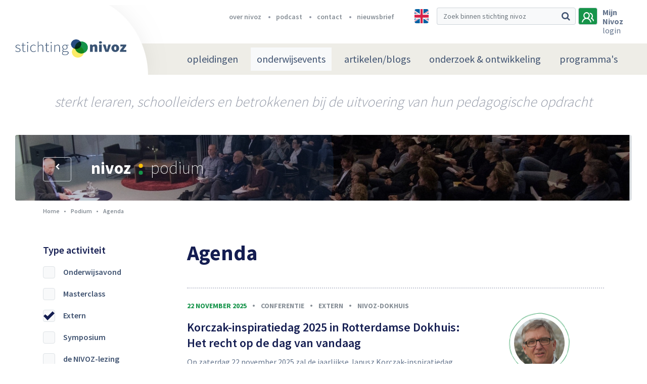

--- FILE ---
content_type: text/html; charset=UTF-8
request_url: https://nivoz.nl/nl/agenda?filters%5Bfilters%5D%5B%5D=Extern
body_size: 12146
content:
	<!DOCTYPE html>
	<html lang="nl">
	<head>
						<meta charset="utf-8" />
			<meta http-equiv="X-UA-Compatible" content="IE=edge" />
							<meta name="viewport" content="width=device-width, initial-scale=1">
				<meta name="author" content="FIZZ Marketing & Communicatie" />
																			<meta
                        name="twitter:card"
                    content="summary_large_image"
                        />
<link rel="canonical" href="https://nivoz.nl/nl/agenda" />
<title
                >Nivoz | Agenda</title>

									                                            
                                            <meta name="twitter:description" content="        "/>
                    <meta name="twitter:title" content="Agenda"/>
                                                    																<script src="/bundles/fizzwebsite/js/cookie.js"></script>
							
	<script src="/bundles/app/node_modules/jquery/dist/jquery.min.js"></script>
	<script src="https://challenges.cloudflare.com/turnstile/v0/api.js" defer></script>

			<!-- Google Tag Manager -->
		<script>(function(w,d,s,l,i){w[l]=w[l]||[];w[l].push({'gtm.start':
						new Date().getTime(),event:'gtm.js'});var f=d.getElementsByTagName(s)[0],
					j=d.createElement(s),dl=l!='dataLayer'?'&l='+l:'';j.async=true;j.src=
					'https://www.googletagmanager.com/gtm.js?id='+i+dl;f.parentNode.insertBefore(j,f);
			})(window,document,'script','dataLayer','GTM-T3TZS99');</script>
		<!-- End Google Tag Manager -->
    
										<link rel="stylesheet" href="/bundles/app/node_modules/components-font-awesome/css/font-awesome.min.css" />
	<link rel="stylesheet" href="/bundles/app/node_modules/flickity/dist/flickity.min.css" />
	<link rel="stylesheet" href="/bundles/app/node_modules/jquery.mmenu/dist/jquery.mmenu.all.css" />
	<link rel="stylesheet" href="/bundles/app/stylesheets/main.css?v=1.2.37" />

		
	<link href="https://fonts.googleapis.com/css?family=Source+Sans+Pro:200,300,400,600,700,900" rel="stylesheet">

	<link rel="apple-touch-icon" sizes="180x180" href="/bundles/app/assets/favicons/apple-touch-icon.png">
	<link rel="icon" type="image/png" sizes="32x32" href="/bundles/app/assets/favicons/favicon-32x32.png">
	<link rel="icon" type="image/png" sizes="16x16" href="/bundles/app/assets/favicons/favicon-16x16.png">
	<link rel="manifest" href="/bundles/app/assets/favicons/manifest.json">
	<link rel="mask-icon" href="/bundles/app/assets/favicons/safari-pinned-tab.svg" color="#16944a">
	<meta name="msapplication-TileColor" content="#16944a">
	<meta name="msapplication-TileImage" content="/bundles/app/assets/favicons/mstile-144x144.png">
	<meta name="theme-color" content="#eeede7">
	<meta name="msapplication-config" content="/bundles/app/assets/favicons/browserconfig.xml">
	</head>
				<body>
			<!-- Google Tag Manager (noscript) -->
		<noscript><iframe src="https://www.googletagmanager.com/ns.html?id=GTM-T3TZS99"
						  height="0" width="0" style="display:none;visibility:hidden"></iframe></noscript>
		<!-- End Google Tag Manager (noscript) -->
				<nav id="menu" class="d-md-none">
    		        <ul class=" ">
                                        
                                        <li class="first menu-heading">                                
    
    <a href="/nl/opleidingen"  class="nav-link hvr-underline-from-left">
        opleidingen
    </a>
                        
        </li>
    
                
                                                            <li class="active">                                
    
    <a href="/nl/podium"  class="nav-link hvr-underline-from-left">
        onderwijsevents
    </a>
                                <ul class=" menu_level_1">
                                        
                                                            <li class="active first last">                                
    
    <a   class="nav-link hvr-underline-from-left menu-heading">
        Agenda
    </a>
                                <ul class=" menu_level_2">
                                        
                                        <li class="first menu-heading">                                
    
    <a href="https://nivoz.nl/nl/agenda?filters%5Bfilters%5D%5B0%5D=Masterclass&amp;filters%5Bfilters%5D%5B1%5D=Onderwijsavond&amp;filters%5Bfilters%5D%5B2%5D=Symposium&amp;filters%5Bfilters%5D%5B3%5D=NIVOZ-jaarthema&amp;filters%5Bfilters%5D%5B4%5D=de%20NIVOZ-lezing&amp;filters%5Bfilters%5D%5B5%5D=Conferentie&amp;filters%5Bfilters%5D%5B6%5D=Online%20meeting&amp;filters%5Bfilters%5D%5B7%5D=Online%20college&amp;filters%5Bfilters%5D%5B8%5D=NIVOZ-Dokhuis"  class="nav-link hvr-underline-from-left">
        Agenda NIVOZ
    </a>
                        
        </li>
    
                
                                        <li class="menu-heading">                                
    
    <a href="https://nivoz.nl/nl/nivoz-podiumprogramma-2025-2026-met-het-jaarthema-de-moed-om-weerstand-te-bieden"  target="_blank" class="nav-link hvr-underline-from-left">
        Podiumprogramma 25/26
    </a>
                        
        </li>
    
                
                                        <li class="menu-heading">                                
    
    <a href="/nl/terugblik-op-onderwijsavonden-2011-2020"  target="_blank" class="nav-link hvr-underline-from-left">
        Onderwijsavonden (overzicht) 2011-2024
    </a>
                        
        </li>
    
                
                                        <li class="active last menu-heading">                                
    
    <a href="/nl/agenda?filters%5Bfilters%5D%5B%5D=Extern"  class="nav-link hvr-underline-from-left">
        Externe agenda
    </a>
                        
        </li>
    

        </ul>
        </li>
    

        </ul>
        </li>
    
                
                                                            <li>                                
    
    <a href="/nl/platform-hetkind"  class="nav-link hvr-underline-from-left">
        artikelen/blogs
    </a>
                                <ul class=" menu_level_1">
                                        
                                                            <li class="first last">                                
    
    <a   class="nav-link hvr-underline-from-left menu-heading">
        Over platform
    </a>
                                <ul class=" menu_level_2">
                                        
                                        <li class="first menu-heading">                                
    
    <a href="/nl/wat-is-platform-hetkind"  class="nav-link hvr-underline-from-left">
        Wat is platform hetkind?
    </a>
                        
        </li>
    
                
                                        <li class="menu-heading">                                
    
    <a href="https://nivoz.nl/nl/redactie"  target="_blank" class="nav-link hvr-underline-from-left">
        Redactie
    </a>
                        
        </li>
    
                
                                        <li class="menu-heading">                                
    
    <a href="/nl/richtlijnen-blogs-en-artikelen"  class="nav-link hvr-underline-from-left">
        Richtlijnen blogs/artikelen
    </a>
                        
        </li>
    
                
                                        <li class="menu-heading">                                
    
    <a href="/nl/pedagogische-canon"  class="nav-link hvr-underline-from-left">
        Pedagogische Canon
    </a>
                        
        </li>
    
                
                                        <li class="last menu-heading">                                
    
    <a href="https://nivoz.nl/nl/auteursrecht"  class="nav-link hvr-underline-from-left">
        Auteursrecht
    </a>
                        
        </li>
    

        </ul>
        </li>
    

        </ul>
        </li>
    
                
                                                            <li>                                
    
    <a href="/nl/onderzoek-ontwikkeling"  class="nav-link hvr-underline-from-left">
        onderzoek &amp; ontwikkeling
    </a>
                                <ul class=" menu_level_1">
                                        
                                                            <li class="first">                                
    
    <a   class="nav-link hvr-underline-from-left menu-heading">
        Over O &amp; O
    </a>
                                <ul class=" menu_level_2">
                                        
                                        <li class="first last menu-heading">                                
    
    <a href="/nl/over-o-o"  target="_blank" class="nav-link hvr-underline-from-left">
        Waarom O &amp; O?
    </a>
                        
        </li>
    

        </ul>
        </li>
    
                
                                                            <li>                                
    
    <a   target="_blank" class="nav-link hvr-underline-from-left menu-heading">
        Onderzoek
    </a>
                                <ul class=" menu_level_2">
                                        
                                        <li class="first menu-heading">                                
    
    <a href="https://nivoz.nl/nl/whole-child-development"  target="_blank" class="nav-link hvr-underline-from-left">
        Whole Child Development /Breedvormend onderwijs
    </a>
                        
        </li>
    
                
                                        <li class="menu-heading">                                
    
    <a href="https://nivoz.nl/nl/programma-grootstedelijke-pedagogiek"  target="_blank" class="nav-link hvr-underline-from-left">
        Programma Grootstedelijke Pedagogiek
    </a>
                        
        </li>
    
                
                                        <li class="menu-heading">                                
    
    <a href="https://nivoz.nl/nl/wereldgericht-onderwijzen-biesta-in-de-praktijk"  class="nav-link hvr-underline-from-left">
        Wereldgericht onderwijzen
    </a>
                        
        </li>
    
                
                                        <li class="last menu-heading">                                
    
    <a href="/"  target="_blank" class="nav-link hvr-underline-from-left">
        Tact en Leiderschap
    </a>
                        
        </li>
    

        </ul>
        </li>
    
                
                                                            <li class="last">                                
    
    <a   target="_blank" class="nav-link hvr-underline-from-left menu-heading">
        Publicaties
    </a>
                                <ul class=" menu_level_2">
                                        
                                        <li class="first menu-heading">                                
    
    <a href="https://nivoz.nl/nl/archief?filters%5BarticleFilter%5D%5BarticleLabels%5D%5B%5D=Kernpublicatie"  target="_blank" class="nav-link hvr-underline-from-left">
        Kernpublicaties
    </a>
                        
        </li>
    
                
                                        <li class="menu-heading">                                
    
    <a href="https://nivoz.nl/nl/pedagogiek-als-betrokken-handelingswetenschap"  target="_blank" class="nav-link hvr-underline-from-left">
        Pedagogiek als betrokken handelingswetenschap
    </a>
                        
        </li>
    
                
                                        <li class="last menu-heading">                                
    
    <a href="https://nivoz.nl/nl/wereldgericht-onderwijzen-biesta-in-de-praktijk"  target="_blank" class="nav-link hvr-underline-from-left">
        Wereldgericht onderwijzen - Biesta in de praktijk
    </a>
                        
        </li>
    

        </ul>
        </li>
    

        </ul>
        </li>
    
                
                                                            <li class="last">                                
    
    <a href="/nl/over-nivoz"  class="nav-link hvr-underline-from-left">
        programma&#039;s
    </a>
                                <ul class=" menu_level_1">
                                        
                                        <li class="first menu-heading">                                
    
    <a href="https://nivoz.nl/nl/programma-grootstedelijke-pedagogiek"  target="_blank" class="nav-link hvr-underline-from-left menu-heading">
        Grootstedelijke Pedagogiek (PGP)
    </a>
                        
        </li>
    
                
                                        <li class="last menu-heading">                                
    
    <a href="/nl/whole-child-development"  target="_blank" class="nav-link hvr-underline-from-left menu-heading">
        Programma WCD / Breedvormend onderwijs
    </a>
                        
        </li>
    

        </ul>
        </li>
    

        
		            
                    
                <li class="first">                    <a href="/nl/over-nivoz" class="">
        over nivoz
    </a>
            
    </li>

    
                <li>                    <a href="https://nivoz.nl/podcast" target="_blank" class="">
        podcast
    </a>
            
    </li>

    
                <li>                    <a href="/nl/stichting-nivoz" class="">
        contact
    </a>
            
    </li>

    
                <li class="last">                    <a href="/nl/nieuwsbrief" class="">
        nieuwsbrief
    </a>
            
    </li>


    
	</ul>
	<a href="#menu" class="close">
		<i class="fa fa-times" aria-hidden="true"></i>
	</a>
</nav>

<script>
    $(function() {
        $("#menu").mmenu();
        var slideMenu = $("#menu").data('mmenu');
        $('.close').click(function(){
            slideMenu.close();
        })
    });
</script>
		<div class="page">
			<header>
	<!-- Navbar brand -->
	<a class="navbar-brand d-block d-xl-none" href="/nl/">
		<img src="/bundles/app/assets/images/logos/stichting-nivoz.png" height="44" width="251" alt="Stichting Nivoz logo" />
	</a>
	<!-- // Navbar brand -->
	<!-- Header-top -->
	<section id="header-top">
		<div class="container">
			<div class="row">
				<div class="col-md-6 offset-md-4 col-lg-6 offset-lg-1 d-none d-lg-inline-block">
					<nav>
                        							<ul class="justify-content-end d-flex">
								            
                    
                <li class="first">                    <a href="/nl/over-nivoz" class="">
        over nivoz
    </a>
            
    </li>

    
                <li>                    <a href="https://nivoz.nl/podcast" target="_blank" class="">
        podcast
    </a>
            
    </li>

    
                <li>                    <a href="/nl/stichting-nivoz" class="">
        contact
    </a>
            
    </li>

    
                <li class="last">                    <a href="/nl/nieuwsbrief" class="">
        nieuwsbrief
    </a>
            
    </li>


    
							</ul>
											</nav>
				</div>
				<div class="col-sm-12 col-lg-5 d-flex justify-content-end">
											<a class="multi-language" href="https://nivoz-nl.translate.goog/nl/agenda?_x_tr_sl=nl&_x_tr_tl=en&_x_tr_hl=nl&_x_tr_pto=nui" data-toggle="tooltip" data-placement="bottom" title="" data-original-title="Let op: NIVOZ maakt bij vertaling gebruik van Google translate">
							<img src="/bundles/app/assets/images/multi-language/english.jpg" alt="English">
						</a>
										<a href="/nl/zoeken" class="search-icon d-inline-block d-lg-none">
						<i class="fa fa-search" aria-hidden="true"></i>
					</a>
					<div class="d-none d-lg-inline-block">
						<form  name="" method="get" action="/nl/zoeken" novalidate="novalidate" class="form-inline d-inline-block" role="form">
<div class="input-group stylish-input-group">
		<input type="text" 	id="q" name="q" 		placeholder="Zoek binnen stichting nivoz" class="form-control" >
	<div class="input-group-append">
		<span class="input-group-text">
			<button type="submit">
				<i class="fa fa-search" aria-hidden="true"></i>
			</button>
		</span>
	</div>
</div>
	</form>
					</div>

					<!-- Button user || There is an active class by the user frontended -->
										<a class="user active" data-toggle="modal" data-target="#user-login">
											<svg width="24px" height="21px" viewBox="0 0 24 21" version="1.1" xmlns="http://www.w3.org/2000/svg" xmlns:xlink="http://www.w3.org/1999/xlink">
							<g id="Main/Header-Alternatief-4" stroke="none" stroke-width="1" fill="none" fill-rule="evenodd" transform="translate(-1278.000000, -26.000000)">
								<g id="icon-color" transform="translate(-11.000000, -1.000000)" fill="#3F5270">
									<g id="Search" transform="translate(951.000000, 17.000000)">
										<g id="Group-6" transform="translate(338.000000, 10.000000)">
											<g id="Group-8">
												<path d="M13.2631333,12.1264339 C14.8422037,10.8911974 15.7894737,8.87028918 15.7894737,6.73684211 C15.7894737,3.03159207 12.9473561,0 9.47368421,0 C6.0000123,0 3.15789474,3.03159207 3.15789474,6.73684211 C3.15789474,8.87028918 4.10516473,10.8911974 5.68423513,12.1264339 C2.63159945,13.5859605 0.421036227,16.6175526 0,20.2105263 L2.10536569,20.2105263 C2.63159945,16.393 5.78949419,13.4736842 9.47368421,13.4736842 C13.1578742,13.4736842 16.315769,16.393 16.8420643,20.2105263 L18.9473684,20.2105263 C18.5263322,16.6175526 16.315769,13.5859605 13.2631333,12.1264339 Z M9.47368421,11.2279608 C7.15786193,11.2279608 5.26326043,9.20711816 5.26326043,6.73684211 C5.26326043,4.26663167 7.15786193,2.2457234 9.47368421,2.2457234 C11.789568,2.2457234 13.6841695,4.26663167 13.6841695,6.73684211 C13.6841695,9.20711816 11.789568,11.2279608 9.47368421,11.2279608 Z" id="Fill-1"></path>
												<path d="M20.6461144,11.8579905 C21.4591488,10.7588286 21.9672953,9.32989876 21.9672953,7.90064773 C21.9672953,3.94336921 18.7150389,0.865407393 15.1578947,1.30503362 C15.4627826,1.63480148 15.6660412,2.07474893 15.8692998,2.51443941 C16.0727366,2.84414302 16.1741283,3.17391088 16.2757576,3.50367873 C18.6134096,3.94336921 19.9347687,5.81224647 19.9347687,7.90064773 C19.9347687,9.32989876 19.223126,10.6489059 18.3085218,11.4183 C18.0036339,11.6381453 17.9020046,11.9679131 17.9020046,12.297681 C17.9020046,12.8472941 18.2068925,13.2869203 18.7150389,13.3970999 C20.5444851,13.8367904 21.9672953,15.595488 21.9672953,17.6842105 L24,17.6842105 C24,15.2657202 22.6786409,12.9574094 20.6461144,11.8579905 Z" id="Fill-4"></path>
											</g>
										</g>
									</g>
								</g>
							</g>
						</svg>
					</a>
					<!-- // Button user -->
                    						<div class="user-welcome d-none d-md-inline-block">
							<p class="login-btn" data-toggle="modal" data-target="#user-login">
								<span>Mijn Nivoz</span></br>
                                login
							</p>
						</div>
					
					<!-- Mobile hamburger menu -->
					<a href="#menu" class="mobile-menu d-md-none">
						<i class="fa fa-bars" aria-hidden="true"></i>
					</a>
					<!-- // Mobile hamburger menu -->
				</div>
			</div>
		</div>
	</section>
	<!-- // Header-top -->


	<!-- Navbar -->
	<nav class="navbar navbar-expand-lg d-none d-md-block">
		<!-- Navbar brand -->
		<a class="navbar-brand d-none d-xl-block" href="/nl/">
			<img src="/bundles/app/assets/images/logos/stichting-nivoz.png" height="44" width="251" alt="Stichting Nivoz logo" />
		</a>
		<!-- // Navbar brand -->
		<div class="menu-container container justify-content-md-end">
						<div class="menu">
									        <ul class=" ">
                                        
                                        <li class="first menu-heading">                                
    
    <a href="/nl/opleidingen"  class="nav-link hvr-underline-from-left">
        opleidingen
    </a>
                        
        </li>
    
                
                                                            <li class="active">                                
    
    <a href="/nl/podium"  class="nav-link hvr-underline-from-left">
        onderwijsevents
    </a>
                                <ul class=" menu_level_1">
                                        
                                                            <li class="active first last">                                
    
    <a   class="nav-link hvr-underline-from-left menu-heading">
        Agenda
    </a>
                                <ul class=" menu_level_2">
                                        
                                        <li class="first menu-heading">                                
    
    <a href="https://nivoz.nl/nl/agenda?filters%5Bfilters%5D%5B0%5D=Masterclass&amp;filters%5Bfilters%5D%5B1%5D=Onderwijsavond&amp;filters%5Bfilters%5D%5B2%5D=Symposium&amp;filters%5Bfilters%5D%5B3%5D=NIVOZ-jaarthema&amp;filters%5Bfilters%5D%5B4%5D=de%20NIVOZ-lezing&amp;filters%5Bfilters%5D%5B5%5D=Conferentie&amp;filters%5Bfilters%5D%5B6%5D=Online%20meeting&amp;filters%5Bfilters%5D%5B7%5D=Online%20college&amp;filters%5Bfilters%5D%5B8%5D=NIVOZ-Dokhuis"  class="nav-link hvr-underline-from-left">
        Agenda NIVOZ
    </a>
                        
        </li>
    
                
                                        <li class="menu-heading">                                
    
    <a href="https://nivoz.nl/nl/nivoz-podiumprogramma-2025-2026-met-het-jaarthema-de-moed-om-weerstand-te-bieden"  target="_blank" class="nav-link hvr-underline-from-left">
        Podiumprogramma 25/26
    </a>
                        
        </li>
    
                
                                        <li class="menu-heading">                                
    
    <a href="/nl/terugblik-op-onderwijsavonden-2011-2020"  target="_blank" class="nav-link hvr-underline-from-left">
        Onderwijsavonden (overzicht) 2011-2024
    </a>
                        
        </li>
    
                
                                        <li class="active last menu-heading">                                
    
    <a href="/nl/agenda?filters%5Bfilters%5D%5B%5D=Extern"  class="nav-link hvr-underline-from-left">
        Externe agenda
    </a>
                        
        </li>
    

        </ul>
        </li>
    

        </ul>
        </li>
    
                
                                                            <li>                                
    
    <a href="/nl/platform-hetkind"  class="nav-link hvr-underline-from-left">
        artikelen/blogs
    </a>
                                <ul class=" menu_level_1">
                                        
                                                            <li class="first last">                                
    
    <a   class="nav-link hvr-underline-from-left menu-heading">
        Over platform
    </a>
                                <ul class=" menu_level_2">
                                        
                                        <li class="first menu-heading">                                
    
    <a href="/nl/wat-is-platform-hetkind"  class="nav-link hvr-underline-from-left">
        Wat is platform hetkind?
    </a>
                        
        </li>
    
                
                                        <li class="menu-heading">                                
    
    <a href="https://nivoz.nl/nl/redactie"  target="_blank" class="nav-link hvr-underline-from-left">
        Redactie
    </a>
                        
        </li>
    
                
                                        <li class="menu-heading">                                
    
    <a href="/nl/richtlijnen-blogs-en-artikelen"  class="nav-link hvr-underline-from-left">
        Richtlijnen blogs/artikelen
    </a>
                        
        </li>
    
                
                                        <li class="menu-heading">                                
    
    <a href="/nl/pedagogische-canon"  class="nav-link hvr-underline-from-left">
        Pedagogische Canon
    </a>
                        
        </li>
    
                
                                        <li class="last menu-heading">                                
    
    <a href="https://nivoz.nl/nl/auteursrecht"  class="nav-link hvr-underline-from-left">
        Auteursrecht
    </a>
                        
        </li>
    

        </ul>
        </li>
    

        </ul>
        </li>
    
                
                                                            <li>                                
    
    <a href="/nl/onderzoek-ontwikkeling"  class="nav-link hvr-underline-from-left">
        onderzoek &amp; ontwikkeling
    </a>
                                <ul class=" menu_level_1">
                                        
                                                            <li class="first">                                
    
    <a   class="nav-link hvr-underline-from-left menu-heading">
        Over O &amp; O
    </a>
                                <ul class=" menu_level_2">
                                        
                                        <li class="first last menu-heading">                                
    
    <a href="/nl/over-o-o"  target="_blank" class="nav-link hvr-underline-from-left">
        Waarom O &amp; O?
    </a>
                        
        </li>
    

        </ul>
        </li>
    
                
                                                            <li>                                
    
    <a   target="_blank" class="nav-link hvr-underline-from-left menu-heading">
        Onderzoek
    </a>
                                <ul class=" menu_level_2">
                                        
                                        <li class="first menu-heading">                                
    
    <a href="https://nivoz.nl/nl/whole-child-development"  target="_blank" class="nav-link hvr-underline-from-left">
        Whole Child Development /Breedvormend onderwijs
    </a>
                        
        </li>
    
                
                                        <li class="menu-heading">                                
    
    <a href="https://nivoz.nl/nl/programma-grootstedelijke-pedagogiek"  target="_blank" class="nav-link hvr-underline-from-left">
        Programma Grootstedelijke Pedagogiek
    </a>
                        
        </li>
    
                
                                        <li class="menu-heading">                                
    
    <a href="https://nivoz.nl/nl/wereldgericht-onderwijzen-biesta-in-de-praktijk"  class="nav-link hvr-underline-from-left">
        Wereldgericht onderwijzen
    </a>
                        
        </li>
    
                
                                        <li class="last menu-heading">                                
    
    <a href="/"  target="_blank" class="nav-link hvr-underline-from-left">
        Tact en Leiderschap
    </a>
                        
        </li>
    

        </ul>
        </li>
    
                
                                                            <li class="last">                                
    
    <a   target="_blank" class="nav-link hvr-underline-from-left menu-heading">
        Publicaties
    </a>
                                <ul class=" menu_level_2">
                                        
                                        <li class="first menu-heading">                                
    
    <a href="https://nivoz.nl/nl/archief?filters%5BarticleFilter%5D%5BarticleLabels%5D%5B%5D=Kernpublicatie"  target="_blank" class="nav-link hvr-underline-from-left">
        Kernpublicaties
    </a>
                        
        </li>
    
                
                                        <li class="menu-heading">                                
    
    <a href="https://nivoz.nl/nl/pedagogiek-als-betrokken-handelingswetenschap"  target="_blank" class="nav-link hvr-underline-from-left">
        Pedagogiek als betrokken handelingswetenschap
    </a>
                        
        </li>
    
                
                                        <li class="last menu-heading">                                
    
    <a href="https://nivoz.nl/nl/wereldgericht-onderwijzen-biesta-in-de-praktijk"  target="_blank" class="nav-link hvr-underline-from-left">
        Wereldgericht onderwijzen - Biesta in de praktijk
    </a>
                        
        </li>
    

        </ul>
        </li>
    

        </ul>
        </li>
    
                
                                                            <li class="last">                                
    
    <a href="/nl/over-nivoz"  class="nav-link hvr-underline-from-left">
        programma&#039;s
    </a>
                                <ul class=" menu_level_1">
                                        
                                        <li class="first menu-heading">                                
    
    <a href="https://nivoz.nl/nl/programma-grootstedelijke-pedagogiek"  target="_blank" class="nav-link hvr-underline-from-left menu-heading">
        Grootstedelijke Pedagogiek (PGP)
    </a>
                        
        </li>
    
                
                                        <li class="last menu-heading">                                
    
    <a href="/nl/whole-child-development"  target="_blank" class="nav-link hvr-underline-from-left menu-heading">
        Programma WCD / Breedvormend onderwijs
    </a>
                        
        </li>
    

        </ul>
        </li>
    

        </ul>
							</div>
		</div>
	</nav>
	<!-- // Navbar -->

</header>

<!-- User register -->

<!-- // User register -->			<div id="sub-header">
	<div class="container">
		<div class="row">
			<div class="col text-center">
				Sterkt leraren, schoolleiders en betrokkenen bij de uitvoering van hun pedagogische opdracht
			</div>
		</div>
	</div>
</div>			    <!-- Hero sub-header -->
                                    <!-- Hero sub-header -->
<section id="hero--sub-header" class="small " style="background-image: url(/uploads/default/d/e/deze-voorkant-20180111-3s2a7747-c-tedva-kopie-2.jpg);">
    <div class="hero--bg-dust">
        <div class="hero--circle-left">
        </div>
    </div>
    <div class="container">
        <div class="row">
            <div class="col-3 col-sm-2 col-md-1 d-none d-sm-inline-block">
                <!-- Prev button -->
                                <a class="btn btn-prev d-inline-block mt-2"
                   href="/nl/podium"
                   role="button">
                    <i class="fa fa-chevron-left" aria-hidden="true"></i>
                </a>
                                <!-- // Prev button -->
            </div>
            <div class="col-sm-10 col-md-11">
                <h1 class="d-inline-block">
                    <span>
                                            Nivoz
                                            <img src="/bundles/app/assets/images/icons/active-menu.svg" height="23" width="9" /></span>
                                            Podium
                                    </h1>
            </div>
        </div>
    </div>
</section>
<!-- // Hero sub-header -->                <!-- // Hero sub-header -->

        <section id="breadcrumbs-container">
        <div class="container">
            <div class="row">
                <div class="col-12">
                <nav aria-label="breadcrumb" class="mb-4" role="navigation">
    <ol class="breadcrumb">
        <li class="breadcrumb-item">
            <a href="/nl/">
				Home
            </a>
        </li>
                                    <li class="breadcrumb-item">
                    <a href="/nl/podium">
                        Podium
                    </a>
                </li>
                                                <li class="breadcrumb-item active">
                    Agenda
                </li>
                        </ol>
</nav>                </div>
            </div>
        </div>
    </section>
    <!-- // Breadcrumbs -->

    <!-- Archive - Actual -->
    <section class="filtering mb-5">
        <div class="container">
            <div class="row d-md-none">
                <div class="col-12">
                    <button class="btn btn-primary btn-block text-center my-4" type="button" data-toggle="collapse" data-target="#filter-mobile" aria-expanded="false" aria-controls="filter-mobile">
                        Filter opties
                    </button>
                </div>
            </div>
            <div class="row">
                <div class="col-lg-3">
                    <div class="row mb-sm-5 mb-lg-0">
                        <div class="collapse" id="filter-mobile">
                            <div class="col-sm-12">
                                <!-- Filter -->
                                <div class="filters">
                                    <h3 class="mb-3">
                                        Type activiteit
                                    </h3>
                                    	<form  name="filters" method="get" action="" id="label-filter-form" role="form">
                                                                                    <div class="custom-control custom-checkbox">
                                                        <div class="custom-control custom-checkbox">
        <input type="checkbox" class="custom-control-input" name="filters[filters][]" id="filters_filters_0" value="Onderwijsavond">
        <label class="custom-control-label" for="filters_filters_0">Onderwijsavond</label>
    </div>
    	

                                            </div>
                                                                                    <div class="custom-control custom-checkbox">
                                                        <div class="custom-control custom-checkbox">
        <input type="checkbox" class="custom-control-input" name="filters[filters][]" id="filters_filters_1" value="Masterclass">
        <label class="custom-control-label" for="filters_filters_1">Masterclass</label>
    </div>
    	

                                            </div>
                                                                                    <div class="custom-control custom-checkbox">
                                                        <div class="custom-control custom-checkbox">
        <input type="checkbox" class="custom-control-input" name="filters[filters][]" id="filters_filters_2" value="Extern" checked>
        <label class="custom-control-label" for="filters_filters_2">Extern</label>
    </div>
    	

                                            </div>
                                                                                    <div class="custom-control custom-checkbox">
                                                        <div class="custom-control custom-checkbox">
        <input type="checkbox" class="custom-control-input" name="filters[filters][]" id="filters_filters_3" value="Symposium">
        <label class="custom-control-label" for="filters_filters_3">Symposium</label>
    </div>
    	

                                            </div>
                                                                                    <div class="custom-control custom-checkbox">
                                                        <div class="custom-control custom-checkbox">
        <input type="checkbox" class="custom-control-input" name="filters[filters][]" id="filters_filters_4" value="de NIVOZ-lezing">
        <label class="custom-control-label" for="filters_filters_4">de NIVOZ-lezing</label>
    </div>
    	

                                            </div>
                                                                                    <div class="custom-control custom-checkbox">
                                                        <div class="custom-control custom-checkbox">
        <input type="checkbox" class="custom-control-input" name="filters[filters][]" id="filters_filters_5" value="Online college">
        <label class="custom-control-label" for="filters_filters_5">Online college</label>
    </div>
    	

                                            </div>
                                                                                    <div class="custom-control custom-checkbox">
                                                        <div class="custom-control custom-checkbox">
        <input type="checkbox" class="custom-control-input" name="filters[filters][]" id="filters_filters_6" value="Online meeting">
        <label class="custom-control-label" for="filters_filters_6">Online meeting</label>
    </div>
    	

                                            </div>
                                                                                    <div class="custom-control custom-checkbox">
                                                        <div class="custom-control custom-checkbox">
        <input type="checkbox" class="custom-control-input" name="filters[filters][]" id="filters_filters_7" value="Conferentie">
        <label class="custom-control-label" for="filters_filters_7">Conferentie</label>
    </div>
    	

                                            </div>
                                                                                    <div class="custom-control custom-checkbox">
                                                        <div class="custom-control custom-checkbox">
        <input type="checkbox" class="custom-control-input" name="filters[filters][]" id="filters_filters_8" value="NIVOZ-jaarthema">
        <label class="custom-control-label" for="filters_filters_8">NIVOZ-jaarthema</label>
    </div>
    	

                                            </div>
                                                                                    <div class="custom-control custom-checkbox">
                                                        <div class="custom-control custom-checkbox">
        <input type="checkbox" class="custom-control-input" name="filters[filters][]" id="filters_filters_9" value="NIVOZ-Dokhuis ontmoetingsweek">
        <label class="custom-control-label" for="filters_filters_9">NIVOZ-Dokhuis ontmoetingsweek</label>
    </div>
    	

                                            </div>
                                                                                    <div class="custom-control custom-checkbox">
                                                        <div class="custom-control custom-checkbox">
        <input type="checkbox" class="custom-control-input" name="filters[filters][]" id="filters_filters_10" value="NIVOZ-Dokhuis">
        <label class="custom-control-label" for="filters_filters_10">NIVOZ-Dokhuis</label>
    </div>
    	

                                            </div>
                                                                                    <div class="custom-control custom-checkbox">
                                                        <div class="custom-control custom-checkbox">
        <input type="checkbox" class="custom-control-input" name="filters[filters][]" id="filters_filters_11" value="Dokhuis">
        <label class="custom-control-label" for="filters_filters_11">Dokhuis</label>
    </div>
    	

                                            </div>
                                                                                <script>
                                            $(document).ready(function(){
                                                $("#label-filter-form").on("change", "input:checkbox", function(){
                                                    $("#label-filter-form").submit();
                                                });
                                            });
                                        </script>
                                    	</form>
                                </div>
                                <!-- // Filter -->
                            </div>
                        </div>
                    </div>
                </div>
                <div class="col-lg-9 mb-5">

                    <div id="content">
                        <div class="row">
                            <div class="col-12">
                                <h1 class="h2 mb-4 mt-3">
                                    Agenda
                                </h1>
                            </div>
                        </div>
                        <div class="items">
                                                            <article class="blog-row">
    <div class="row py-2">
        <div class="col-12">
            <hr />
        </div>
    </div>
    <div class="row">
        <div class="col-sm-8">
            <div class="categories mb-3">
                                <span class="date">22 november 2025</span>
                                                            <span class="bullit">•</span> Conferentie
                                            <span class="bullit">•</span> Extern
                                            <span class="bullit">•</span> NIVOZ-Dokhuis
                                                </div>
            <a href="/nl/korczak-inspiratiedag-2025-in-rotterdamse-dokhuis-het-recht-op-de-dag-van-vandaag">
                <h2>
                    Korczak-inspiratiedag 2025 in Rotterdamse Dokhuis: Het recht op de dag van vandaag
                </h2>
            </a>
            <p>
                Op zaterdag 22 november 2025 zal de jaarlijkse Janusz Korczak-inspiratiedag in het Rotterdamse Dokhuis worden gehouden, met als thema &#39;Het...
            </p>
            <a href="/nl/korczak-inspiratiedag-2025-in-rotterdamse-dokhuis-het-recht-op-de-dag-van-vandaag">
                <i class="fa fa-chevron-right" aria-hidden="true"></i>
                Lees meer
            </a>
        </div>
        <div class="col-sm-4 text-center">
            <!-- Aside -->
            <aside class="authors-aside "
                               >
                                                                                    <div class="widget author text-center mt-4
                                                                                                                    ">
                            <div class="person-bg mb-4">
                                <div class="person"
                                     style="background-image: url('/uploads/default/s/c/schermafbeelding-2019-04-23-om-11-44-05.png');">
                                </div>
                            </div>
                            <h4>
                                                                    Arie C. de Bruin
                                                            </h4>
                        </div>
                        <!-- // Aside -->
                                                </aside>
        </div>

    </div>
</article>                                                            <article class="blog-row">
    <div class="row py-2">
        <div class="col-12">
            <hr />
        </div>
    </div>
    <div class="row">
        <div class="col-sm-8">
            <div class="categories mb-3">
                                <span class="date">25 november 2025</span>
                                                            <span class="bullit">•</span> Extern
                                                </div>
            <a href="/nl/mulock-houwer-lezing-leiden">
                <h2>
                    Mulock Houwer-lezing - Leiden
                </h2>
            </a>
            <p>
                



De Mulock Houwer-lezing vindt dit jaar plaats op dinsdag 25 november 2025. Dit keer wordt de lezing verzorgd door Laura Batstra met als...
            </p>
            <a href="/nl/mulock-houwer-lezing-leiden">
                <i class="fa fa-chevron-right" aria-hidden="true"></i>
                Lees meer
            </a>
        </div>
        <div class="col-sm-4 text-center">
            <!-- Aside -->
            <aside class="authors-aside "
                               >
                                                                                    <div class="widget author text-center mt-4
                                                                                                                    ">
                            <div class="person-bg mb-4">
                                <div class="person"
                                     style="background-image: url('/uploads/default/s/p/spreker-86994d4d47ad7968c25caf224e025173.jpg');">
                                </div>
                            </div>
                            <h4>
                                                                    Extern evenement
                                                            </h4>
                        </div>
                        <!-- // Aside -->
                                                </aside>
        </div>

    </div>
</article>                                                            <article class="blog-row">
    <div class="row py-2">
        <div class="col-12">
            <hr />
        </div>
    </div>
    <div class="row">
        <div class="col-sm-8">
            <div class="categories mb-3">
                                <span class="date">27 november 2025</span>
                                                            <span class="bullit">•</span> Extern
                                                </div>
            <a href="/nl/docentenreis-naar-auschwitz-en-krakau">
                <h2>
                    Docentenreis naar Auschwitz en Krakau
                </h2>
            </a>
            <p>
                Van 27 november tot en met 1 december 2025 organiseert de KRJ (Katholieke Raad voor het Jodendom) een studiereis naar Auschwitz en Krak&ograve;w,...
            </p>
            <a href="/nl/docentenreis-naar-auschwitz-en-krakau">
                <i class="fa fa-chevron-right" aria-hidden="true"></i>
                Lees meer
            </a>
        </div>
        <div class="col-sm-4 text-center">
            <!-- Aside -->
            <aside class="authors-aside "
                               >
                                                                                    <div class="widget author text-center mt-4
                                                                                                                    ">
                            <div class="person-bg mb-4">
                                <div class="person"
                                     style="background-image: url('/uploads/default/s/p/spreker-86994d4d47ad7968c25caf224e025173.jpg');">
                                </div>
                            </div>
                            <h4>
                                                                    Extern evenement
                                                            </h4>
                        </div>
                        <!-- // Aside -->
                                                </aside>
        </div>

    </div>
</article>                                                            <article class="blog-row">
    <div class="row py-2">
        <div class="col-12">
            <hr />
        </div>
    </div>
    <div class="row">
        <div class="col-sm-8">
            <div class="categories mb-3">
                                <span class="date">28 november 2025</span>
                                                            <span class="bullit">•</span> Extern
                                                </div>
            <a href="/nl/atelier-van-de-onmacht-dialoog-contemplatie-en-artistieke-exploratie">
                <h2>
                    Atelier van de onmacht: dialoog, contemplatie en artistieke exploratie
                </h2>
            </a>
            <p>
                De onmacht als emotie lijkt zich in deze tijdgeest meester te maken van jongeren &eacute;n volwassenen. Oorlog, klimaatcrisis, vluchtelingen,...
            </p>
            <a href="/nl/atelier-van-de-onmacht-dialoog-contemplatie-en-artistieke-exploratie">
                <i class="fa fa-chevron-right" aria-hidden="true"></i>
                Lees meer
            </a>
        </div>
        <div class="col-sm-4 text-center">
            <!-- Aside -->
            <aside class="authors-aside "
                               >
                                                                                    <div class="widget author text-center mt-4
                                                                                                                    ">
                            <div class="person-bg mb-4">
                                <div class="person"
                                     style="background-image: url('/uploads/default/s/c/schermafbeelding-2024-04-15-om-14-33-21.png');">
                                </div>
                            </div>
                            <h4>
                                                                    Saar Frieling
                                                            </h4>
                        </div>
                        <!-- // Aside -->
                                                </aside>
        </div>

    </div>
</article>                                                            <article class="blog-row">
    <div class="row py-2">
        <div class="col-12">
            <hr />
        </div>
    </div>
    <div class="row">
        <div class="col-sm-8">
            <div class="categories mb-3">
                                <span class="date">10 december 2025</span>
                                                            <span class="bullit">•</span> Extern
                                                </div>
            <a href="/nl/de-natuurinclusieve-manifestatie-in-den-bosch-met-drie-onderwijssessies">
                <h2>
                    De Natuurinclusieve Manifestatie in Den Bosch, met drie onderwijssessies
                </h2>
            </a>
            <p>
                De Natuurinclusieve Manifestatie vindt plaats van 8 t/m 10 december in de Brabanthallen in Den Bosch. Tijdens dit driedaagse evenement komen...
            </p>
            <a href="/nl/de-natuurinclusieve-manifestatie-in-den-bosch-met-drie-onderwijssessies">
                <i class="fa fa-chevron-right" aria-hidden="true"></i>
                Lees meer
            </a>
        </div>
        <div class="col-sm-4 text-center">
            <!-- Aside -->
            <aside class="authors-aside "
                               >
                                                                                    <div class="widget author text-center mt-4
                                                                                                                    ">
                            <div class="person-bg mb-4">
                                <div class="person"
                                     style="background-image: url('/uploads/default/s/p/spreker-86994d4d47ad7968c25caf224e025173.jpg');">
                                </div>
                            </div>
                            <h4>
                                                                    Extern evenement
                                                            </h4>
                        </div>
                        <!-- // Aside -->
                                                </aside>
        </div>

    </div>
</article>                                                            <article class="blog-row">
    <div class="row py-2">
        <div class="col-12">
            <hr />
        </div>
    </div>
    <div class="row">
        <div class="col-sm-8">
            <div class="categories mb-3">
                                <span class="date">16 januari 2026</span>
                                                            <span class="bullit">•</span> Extern
                                                </div>
            <a href="/nl/jubileumconferentie-duurzame-pabo-in-rotterdam">
                <h2>
                    Jubileumconferentie Duurzame PABO in Rotterdam
                </h2>
            </a>
            <p>
                In 2025 bestaat Stichting Duurzame PABO 20 jaar. En dat wordt gevierd met de Jubileumconferentie op 16 januari van 13.00 tot 17.00 uur in de...
            </p>
            <a href="/nl/jubileumconferentie-duurzame-pabo-in-rotterdam">
                <i class="fa fa-chevron-right" aria-hidden="true"></i>
                Lees meer
            </a>
        </div>
        <div class="col-sm-4 text-center">
            <!-- Aside -->
            <aside class="authors-aside "
                               >
                                                                                    <div class="widget author text-center mt-4
                                                                                                                    ">
                            <div class="person-bg mb-4">
                                <div class="person"
                                     style="background-image: url('/uploads/default/s/p/spreker-86994d4d47ad7968c25caf224e025173.jpg');">
                                </div>
                            </div>
                            <h4>
                                                                    Extern evenement
                                                            </h4>
                        </div>
                        <!-- // Aside -->
                                                </aside>
        </div>

    </div>
</article>                                                            <article class="blog-row">
    <div class="row py-2">
        <div class="col-12">
            <hr />
        </div>
    </div>
    <div class="row">
        <div class="col-sm-8">
            <div class="categories mb-3">
                                <span class="date">24 maart 2026</span>
                                                            <span class="bullit">•</span> Extern
                                                </div>
            <a href="/nl/onderwijsdagen-2026">
                <h2>
                    Onderwijsdagen 2026
                </h2>
            </a>
            <p>
                In een wereld die steeds complexer wordt door geopolitieke spanningen, technologische revoluties, maatschappelijke vraagstukken en klimaatuitdagingen,...
            </p>
            <a href="/nl/onderwijsdagen-2026">
                <i class="fa fa-chevron-right" aria-hidden="true"></i>
                Lees meer
            </a>
        </div>
        <div class="col-sm-4 text-center">
            <!-- Aside -->
            <aside class="authors-aside "
                               >
                                                                                    <div class="widget author text-center mt-4
                                                                                                                    ">
                            <div class="person-bg mb-4">
                                <div class="person"
                                     style="background-image: url('/uploads/default/s/p/spreker-86994d4d47ad7968c25caf224e025173.jpg');">
                                </div>
                            </div>
                            <h4>
                                                                    Extern evenement
                                                            </h4>
                        </div>
                        <!-- // Aside -->
                                                </aside>
        </div>

    </div>
</article>                                                    </div>
                        <!-- Pagination -->
                        <section id="pagination">
                            <div class="container">
                                <div class="row">
                                    <div class="col-sm-12">
                                        <nav aria-label="Page navigation">
                                            
                                        </nav>
                                    </div>
                                </div>
                            </div>
                        </section>
                        <!-- // Pagination -->
                    </div>
                </div>
            </div>
        </div>
    </section>


        <section id="footer-quotes" class="masterclass d-none d-md-block">
        <div class="container">
            <div class="row">
                <div class="col-md-1 d-none d-md-block">
                    <div class="title-rotate">
                        Podium
                    </div>
                </div>
                                                                                                                                                            
                        <div                             class="col-sm-6 col-md-5 col-lg-3 offset-md-1 text-center d-lg-flex align-items-stretch"
                                                >
                            <a class="w-100" href="/nl/korczak-inspiratiedag-2025-in-rotterdamse-dokhuis-het-recht-op-de-dag-van-vandaag">
                                <div class="card">
                                                                                                                                                                                                        <div class="circle" style="background-image: url('/bundles/app/assets/images/patterns/yellow-draw-circle.png');">
                                            <img class="card-img-top" src="/uploads/default/s/c/schermafbeelding-2019-04-23-om-11-44-05.png" alt="Arie C. de Bruin">
                                        </div>
                                    
                                    <div class="card-body">
                                        <div class="name">
                                            Arie C. de Bruin                                        </div>
                                        <div class="date">
                                                                                        22 november 
                                        </div>
                                        <p class="lead">
                                            'Korczak-inspiratiedag 2025 in Rotterdamse Dokhuis: Het recht op de dag van vandaag'
                                        </p>
                                    </div>
                                    <div class="card-footer">
                                    </div>
                                </div>
                            </a>
                        </div>
                                                                                                                                                                                
                        <div                             class="col-sm-6 col-md-5 col-lg-3 text-center d-lg-flex align-items-stretch"
                                                >
                            <a class="w-100" href="/nl/atelier-burgerschap-samen-aan-de-onderwijstafel-0">
                                <div class="card">
                                                                                                                                                                                                        <div class="circle" style="background-image: url('/bundles/app/assets/images/patterns/green-draw-circle.png');">
                                            <img class="card-img-top" src="/uploads/default/n/i/nivoz-vlugge-portretten-8-door-www-mooimens-co-1.jpg" alt="Merlijn Wentzel">
                                        </div>
                                    
                                    <div class="card-body">
                                        <div class="name">
                                            Merlijn Wentzel                                        </div>
                                        <div class="date">
                                                                                        25 november 
                                        </div>
                                        <p class="lead">
                                            'Atelier Burgerschap &amp; samen aan de onderwijstafel: Welke rol speelt taal bij cultureel responsief lesgeven?'
                                        </p>
                                    </div>
                                    <div class="card-footer">
                                    </div>
                                </div>
                            </a>
                        </div>
                                                                                                                                                                                
                        <div                             class="col-lg-3 d-none text-center d-lg-flex align-items-stretch"
                                                >
                            <a class="w-100" href="/nl/dialoogavond-samen-bouwen-aan-inclusief-holistisch-duurzaamheidsonderwijs-voor-een-betere-toekomst">
                                <div class="card">
                                                                                                                                                                                                        <div class="circle" style="background-image: url('/bundles/app/assets/images/patterns/blue-draw-circle.png');">
                                            <img class="card-img-top" src="/uploads/default/2/0/20230619-bj304809.jpg" alt="Inge Spaander">
                                        </div>
                                    
                                    <div class="card-body">
                                        <div class="name">
                                            Inge Spaander                                        </div>
                                        <div class="date">
                                                                                        27 november 
                                        </div>
                                        <p class="lead">
                                            'Dialoogavond: Samen bouwen aan inclusief, holistisch duurzaamheidsonderwijs voor een betere toekomst'
                                        </p>
                                    </div>
                                    <div class="card-footer">
                                    </div>
                                </div>
                            </a>
                        </div>
                                                </div>
        </div>
    </section>

			<section id="subscribe-newsletter">
	<img class="img-fluid d-none d-md-inline-block" src="/bundles/app/assets/images/subscribe-newsletter/paperfly.svg" />
	<div class="container">
		<div class="row">
			<div class="col-md-12 col-lg-5 col-xl-6 mb-md-4 mb-lg-0">
				<div class="title">
					Op de hoogte blijven?<br />
					<span>
						Schrijf je in voor de nieuwsbrief
					</span>
				</div>
			</div>
			<div class="col-md-12 col-lg-6 mt-4 mt-md-0">
					<form  name="news_letter_form" method="post" action="/nl/agenda?filters%5Bfilters%5D%5B%5D=Extern#subscribe-newsletter" novalidate="novalidate" role="form">
<div class="form-row">
	<div class="col-md-12">
		<div class="form-row">
			<div class="col-md-6">
                	<div class="form-group"><input type="text" 	id="news_letter_form_firstName" name="news_letter_form[firstName]"  required="required"		placeholder="Je voornaam" class="form-control" ></div>
			</div>
			<div class="col-md-6">
                	<div class="form-group"><input type="text" 	id="news_letter_form_lastName" name="news_letter_form[lastName]"  required="required"		placeholder="Je achternaam" class="form-control" ></div>
			</div>
			<div class="col-md-6">
                	<div class="form-group"><input type="email" 	id="news_letter_form_email" name="news_letter_form[email]"  required="required"		placeholder="Je e-mailadres" class="form-control" ></div>
			</div>
			<div class="col-md-6">
                	<div class="form-group"><button type="submit" id="news_letter_form_submit" name="news_letter_form[submit]" class="btn-fa-chevron-right w-100 btn btn-primary">Inschrijven</button></div>
			</div>
			<div class="col-md-12">
                        <div class="custom-control custom-checkbox">
        <input type="checkbox" class="custom-control-input" name="news_letter_form[confirm]" id="news_letter_form_confirm" value="1">
        <label class="custom-control-label" for="news_letter_form_confirm">Ik ben bekend met het <a target="_blank" href="/nl/privacy-statement-stichting-nivoz">privacystatement (AVG)</a>.</label>
    </div>
    	

			</div>
		</div>
                            	
                <div class="cf-turnstile" data-sitekey="0x4AAAAAABLeNjhXXalA_EgV"></div>
	</div>
</div>
	<input type="hidden" 	id="news_letter_form__token" name="news_letter_form[_token]" 		class="form-control" value="18fdb57e3556df.TakV6vhQ0mwjlcrVsAX-DLvxlnVgzoiOB4qwRQnDB34.AMNRnp5gtTxiyoOY_Vy9PvHIpiMMheDtYb3hMFO3Xy8K4kq9uiSWKlXHoQ" ></form>

			</div>
		</div>
	</div>
</section>			<footer>
			<section id="footer-top">
		<div class="container">
			<div class="row">
				<div class="col-sm-6 col-md-3">
                                            															<h5>Snel naar....</h5>
    <nav>
        <ul>
                                <li>
                        <a
                                                            href="/nl/home-oud"
                                                                                >
                                                            Home
                                                    </a>
                    </li>
                                <li>
                        <a
                                                            href="/nl/opleidingen"
                                                                                >
                                                            Onze opleidingen
                                                    </a>
                    </li>
                                <li>
                        <a
                                                            href="/nl/archief?filters%5BarticleFilter%5D%5BarticleLabels%5D%5B%5D=Kernpublicatie"
                                                                                >
                                                            Kernpublicaties
                                                    </a>
                    </li>
                                <li>
                        <a
                                                            href="/nl/agenda"
                                                                                >
                                                            Agenda
                                                    </a>
                    </li>
                    </ul>
    </nav>
				</div>
				<div class="col-sm-6 col-md-3">
                                                                                                        <h5>onze pijlers</h5>
    <nav>
        <ul>
                                <li>
                        <a
                                                            href="/nl/opleidingen"
                                                                                >
                                                            NIVOZ-opleidingen
                                                    </a>
                    </li>
                                <li>
                        <a
                                                            href="/nl/podium"
                                                                                >
                                                            NIVOZ-podium
                                                    </a>
                    </li>
                                <li>
                        <a
                                                            href="/nl/platform-hetkind"
                                                                                >
                                                            NIVOZ-platform hetkind
                                                    </a>
                    </li>
                                <li>
                        <a
                                                            href="/nl/over-o-o"
                                                                                >
                                                            NIVOZ-onderzoek &amp; ontwikkeling
                                                    </a>
                    </li>
                    </ul>
    </nav>
				</div>
				<div class="col-sm-6 col-md-3">
                                                                                                        <h5>organisatie</h5>
    <nav>
        <ul>
                                <li>
                        <a
                                                            href="/nl/over-nivoz"
                                                                                >
                                                            Over NIVOZ
                                                    </a>
                    </li>
                                <li>
                        <a
                                                            href="/nl/medewerkers"
                                                                                >
                                                            Onze mensen
                                                    </a>
                    </li>
                                <li>
                        <a
                                                            href="/nl/missie-en-visie"
                                                                                >
                                                            Missie en visie
                                                    </a>
                    </li>
                                <li>
                        <a
                                                            href="https://nivoz.nl/nl/nivoz-opleidingenteam"
                                                                                >
                                                            Onze docenten
                                                    </a>
                    </li>
                                <li>
                        <a
                                                            href="/nl/fondsen-anbi-en-jaarverslagen"
                                                                                >
                                                            ANBI en fondsen
                                                    </a>
                    </li>
                                <li>
                        <a
                                                            href="/nl/privacy-statement-stichting-nivoz"
                                                                                >
                                                            Privacy-statement
                                                    </a>
                    </li>
                    </ul>
    </nav>
				</div>
				<div class="col-sm-6 col-md-3">
										    <h5>stichting&nbsp;<strong>nivoz</strong></h5>

<p>Dokhuis<br />
Doklaan 10, 3087 CB Rotterdam<br />
010-3225450</p>
																<a class="btn btn-secondary mb-2 mb-sm-2" href="tel:+31103225450" role="button">
							<i class="fa fa-phone" aria-hidden="true"></i>
							010-3225450
						</a>
																<a class="btn btn-secondary mb-2 mb-sm-2" href="/cdn-cgi/l/email-protection#1e777078715e7077687164307072" role="button">
							<i class="fa fa-envelope" aria-hidden="true"></i>
                            <span class="__cf_email__" data-cfemail="7910171f163917100f1603571715">[email&#160;protected]</span>
						</a>
					
				</div>
			</div>
		</div>
	</section>
		<section id="footer-bottom">
		<div class="container">
			<div class="row">
				<div class="col-12">
					<hr />
				</div>
				<div class="col-md-7 col-lg-6 no-wrap">
					<nav>
													<ul>
								            
                    
                <li class="first">                    <a href="/nl/over-nivoz" class="">
        over nivoz
    </a>
            
    </li>

    
                <li>                    <a href="https://nivoz.nl/podcast" target="_blank" class="">
        podcast
    </a>
            
    </li>

    
                <li>                    <a href="/nl/stichting-nivoz" class="">
        contact
    </a>
            
    </li>

    
                <li class="last">                    <a href="/nl/nieuwsbrief" class="">
        nieuwsbrief
    </a>
            
    </li>


    
							</ul>
											</nav>
				</div>
				<div class="col-md-5 col-lg-6 text-md-right mt-3 mt-md-0 no-wrap">
					<p class="mb-0 font--small d-none d-lg-inline-block">
						Volg ons op social media:
					</p>
					<div class="d-md-inline-block text-center m-0">
                        <div class="social-icons d-inline-block">
            <a href="https://www.linkedin.com/company/nivoz" target="_blank">
                            <i class="fa fa-linkedin-square" aria-hidden="true"></i>
                    </a>
            <a href="https://www.instagram.com/stichting_nivoz/" target="_blank">
                            <i class="fa fa-instagram" aria-hidden="true"></i>
                    </a>
            <a href="https://vimeo.com/hetkindorg" target="_blank">
                            <i class="fa fa-vimeo-square" aria-hidden="true"></i>
                    </a>
        <a href="https://mastodon.education/@nivoz" title="Volg ons op Mastodon" target="_blank" >
        <svg xmlns="http://www.w3.org/2000/svg" xmlns:xlink="http://www.w3.org/1999/xlink" width="17.5" height="20" viewBox="0 -20 79 94"><symbol id="logo-symbol-icon"><path d="M74.7135 16.6043C73.6199 8.54587 66.5351 2.19527 58.1366 0.964691C56.7196 0.756754 51.351 0 38.9148 0H38.822C26.3824 0 23.7135 0.756754 22.2966 0.964691C14.1319 2.16118 6.67571 7.86752 4.86669 16.0214C3.99657 20.0369 3.90371 24.4888 4.06535 28.5726C4.29578 34.4289 4.34049 40.275 4.877 46.1075C5.24791 49.9817 5.89495 53.8251 6.81328 57.6088C8.53288 64.5968 15.4938 70.4122 22.3138 72.7848C29.6155 75.259 37.468 75.6697 44.9919 73.971C45.8196 73.7801 46.6381 73.5586 47.4475 73.3063C49.2737 72.7302 51.4164 72.086 52.9915 70.9542C53.0131 70.9384 53.0308 70.9178 53.0433 70.8942C53.0558 70.8706 53.0628 70.8445 53.0637 70.8179V65.1661C53.0634 65.1412 53.0574 65.1167 53.0462 65.0944C53.035 65.0721 53.0189 65.0525 52.9992 65.0371C52.9794 65.0218 52.9564 65.011 52.9318 65.0056C52.9073 65.0002 52.8819 65.0003 52.8574 65.0059C48.0369 66.1472 43.0971 66.7193 38.141 66.7103C29.6118 66.7103 27.3178 62.6981 26.6609 61.0278C26.1329 59.5842 25.7976 58.0784 25.6636 56.5486C25.6622 56.5229 25.667 56.4973 25.6775 56.4738C25.688 56.4502 25.7039 56.4295 25.724 56.4132C25.7441 56.397 25.7678 56.3856 25.7931 56.3801C25.8185 56.3746 25.8448 56.3751 25.8699 56.3816C30.6101 57.5151 35.4693 58.0873 40.3455 58.086C41.5183 58.086 42.6876 58.086 43.8604 58.0553C48.7647 57.919 53.9339 57.6701 58.7591 56.7361C58.8794 56.7123 58.9998 56.6918 59.103 56.6611C66.7139 55.2124 73.9569 50.665 74.6929 39.1501C74.7204 38.6967 74.7892 34.4016 74.7892 33.9312C74.7926 32.3325 75.3085 22.5901 74.7135 16.6043ZM62.9996 45.3371H54.9966V25.9069C54.9966 21.8163 53.277 19.7302 49.7793 19.7302C45.9343 19.7302 44.0083 22.1981 44.0083 27.0727V37.7082H36.0534V27.0727C36.0534 22.1981 34.124 19.7302 30.279 19.7302C26.8019 19.7302 25.0651 21.8163 25.0617 25.9069V45.3371H17.0656V25.3172C17.0656 21.2266 18.1191 17.9769 20.2262 15.568C22.3998 13.1648 25.2509 11.9308 28.7898 11.9308C32.8859 11.9308 35.9812 13.492 38.0447 16.6111L40.036 19.9245L42.0308 16.6111C44.0943 13.492 47.1896 11.9308 51.2788 11.9308C54.8143 11.9308 57.6654 13.1648 59.8459 15.568C61.9529 17.9746 63.0065 21.2243 63.0065 25.3172L62.9996 45.3371Z" fill="currentColor"/></symbol><use xlink:href="#logo-symbol-icon"/></svg>
    </a>
</div>


					</div>
				</div>
			</div>
		</div>
	</section>
</footer>		</div>
		
			
			
	
	
	    		<script data-cfasync="false" src="/cdn-cgi/scripts/5c5dd728/cloudflare-static/email-decode.min.js"></script><script src="/bundles/app/js/ie10-viewport-bug-workaround.js"></script>
		<script src="/bundles/app/node_modules/popper.js/dist/umd/popper.min.js"></script>
		<script src="/bundles/app/node_modules/bootstrap/dist/js/bootstrap.min.js"></script>
		<script src="/bundles/app/node_modules/bootstrap-select/dist/js/bootstrap-select.js"></script>
		<script src="/bundles/app/node_modules/flickity/dist/flickity.pkgd.min.js"></script>
		<script src="/bundles/app/node_modules/jquery.mmenu/dist/jquery.mmenu.all.js"></script>
		<script src="/bundles/app/node_modules/jquery.scrollto/jquery.scrollTo.js"></script>
		<script src="/bundles/app/js/sticky-nav.js"></script>
		<script src="/bundles/app/js/vendor/jquery.matchHeight.js"></script>
		<script src="/bundles/app/js/main.js?v=1.0.17"></script>
	
    <script src="/bundles/app/node_modules/jquery-ias/src/extension/noneleft.js"></script>
    <script src="/bundles/app/node_modules/jquery-ias/src/extension/spinner.js"></script>
    <script src="/bundles/app/node_modules/jquery-ias/src/extension/paging.js"></script>
    <script src="/bundles/app/node_modules/jquery-ias/src/extension/trigger.js"></script>
    <script src="/bundles/app/node_modules/jquery-ias/src/extension/history.js"></script>
    <script src="/bundles/app/node_modules/jquery-ias/src/callbacks.js" type="text/javascript"></script>
    <script src="/bundles/app/node_modules/jquery-ias/src/jquery-ias.js" type="text/javascript"></script>

    <script type="text/javascript">
        $(function () {
            $('.carousel[data-flickity-ajax]').each(function (){
                $(this).flickity($(this).data('flickity-ajax'));
            });
            var ias = jQuery.ias({
                container:  '#content',
                item:       '.items',
                pagination: '#pagination',
                next:       '#pagination .next a'
            });
            ias.extension(new IASTriggerExtension({
                offset: 5,
                text: 'Laad meer later geplande activiteiten',
                textPrev: 'Laad eerder opkomende activiteiten',
                html: '<div class="ias-trigger ias-trigger-next l-tvshows-listing-nav l-tvshows-listing-nav-next"><a>{text} <em class="fa fa-caret-down"></em></a></div>',
                htmlPrev: '<div class="ias-trigger ias-trigger-prev l-tvshows-listing-nav l-tvshows-listing-nav-prev"><a><em class="fa fa-caret-up"></em> {text}</a></div>'
            }));
            ias.extension(new IASNoneLeftExtension({
                text: 'Dit is het einde van de lijst.'
            }));
            ias.extension(new IASSpinnerExtension());
            ias.extension(new IASPagingExtension());
            ias.extension(new IASHistoryExtension({prev: '#pagination .previous a'}));

            ias.on('rendered', function(items) {
                $(items).find('.carousel[data-flickity-ajax]').each(function (){
                    $(this).flickity($(this).data('flickity-ajax'));
                });
            })
        });
    </script>

	<div class="modal fade" id="user-login" tabindex="-1" role="dialog" aria-labelledby="user-login" aria-hidden="true">
	<div class="modal-dialog modal-lg" role="document">
		<div class="modal-content">
			<div class="modal-header">
				<button type="button" class="close" data-dismiss="modal" aria-label="Close">
					<span aria-hidden="true">&times;</span> Sluiten
				</button>
			</div>
			<div class="modal-body">
				<div class="container-fluid">
					<div class="row mb-3">
						<div class="col-12">
							<h3 class="modal-title" id="user-login-reactLabel">
								Inloggen
							</h3>
						</div>
					</div>
					<div class="row">
						<div class="col-md-12">
							<h4>
								Inloggen met e-mailadres
							</h4>
														    



							<form class="mt-3" action="/nl/login/check" method="post">
								<div class="row">
									<div class="col-md-8">
										<div class="form-group">
											<input type="email" class="form-control" id="exampleInputEmail1" name="_username" placeholder="Uw e-mailadres"  />
										</div>
									</div>
								</div>
								<div class="row">
									<div class="col-md-8">
										<div class="form-group">
											<input type="password" class="form-control" id="exampleInputPassword1" name="_password" placeholder="Uw wachtwoord">
										</div>
									</div>
									<div class="col-md-4">
										<a href="/nl/wachtwoord-vergeten">
											Wachtwoord vergeten
										</a>
									</div>
								</div>
								<div class="row">
									<div class="col-md-8">
										<div class="form-group">
											<input type="hidden" name="_failure_path" value="/nl/agenda" />
											<button type="submit" class="btn btn-primary mb-2 w-100 text-center">
												<span class="float-left">
													Inloggen
												</span>
												<i class="fa fa-chevron-right float-right" aria-hidden="true"></i>
											</button>
										</div>
									</div>
								</div>
							</form>
						</div>
																																																																																																																																																																																																																				</div>
				</div>
			</div>
			<div class="modal-footer">
				<div class="container-fluid">
					<div class="row">
						<div class="col-12">
							<h5>
																Nog geen account? <a href="/nl/registreren"type="button" class="register">Maak een gratis account aan</a>
							</h5>
						</div>
					</div>
				</div>
			</div>
		</div>
	</div>
</div>
<script src="/bundles/fosjsrouting/js/router.js"></script>
<script src="/nl/js/routing?callback=fos.Router.setData"></script>
<script>
    $('#user-login').on('show.bs.modal', function (e) {
        $.get( Routing.generate('app_ajax_check_user_login'), function( data ) {
            if(data){
                location.reload();
			}
        });
    })
</script>

	<script defer src="https://static.cloudflareinsights.com/beacon.min.js/vcd15cbe7772f49c399c6a5babf22c1241717689176015" integrity="sha512-ZpsOmlRQV6y907TI0dKBHq9Md29nnaEIPlkf84rnaERnq6zvWvPUqr2ft8M1aS28oN72PdrCzSjY4U6VaAw1EQ==" data-cf-beacon='{"version":"2024.11.0","token":"e95a067f35414a878661cb32d22c25c7","server_timing":{"name":{"cfCacheStatus":true,"cfEdge":true,"cfExtPri":true,"cfL4":true,"cfOrigin":true,"cfSpeedBrain":true},"location_startswith":null}}' crossorigin="anonymous"></script>
</body>
	</html>


--- FILE ---
content_type: text/css
request_url: https://nivoz.nl/bundles/app/stylesheets/main.css?v=1.2.37
body_size: 38001
content:
@charset "UTF-8";
/* =================================
	Bootstrap Imports
=================================== */
/*!
 * Bootstrap v4.0.0-beta.2 (https://getbootstrap.com)
 * Copyright 2011-2017 The Bootstrap Authors
 * Copyright 2011-2017 Twitter, Inc.
 * Licensed under MIT (https://github.com/twbs/bootstrap/blob/master/LICENSE)
 */
/* ================================
	Variables
=================================== */
/* =================================
	Custom Variables
=================================== */
:root {
  --blue: #007bff;
  --indigo: #6610f2;
  --purple: #6f42c1;
  --pink: #e83e8c;
  --red: #dc3545;
  --orange: #fd7e14;
  --yellow: #ffc107;
  --green: #28a745;
  --teal: #20c997;
  --cyan: #17a2b8;
  --white: #fff;
  --gray: #6c757d;
  --gray-dark: #343a40;
  --primary: #007bff;
  --secondary: #6c757d;
  --success: #28a745;
  --info: #17a2b8;
  --warning: #ffc107;
  --danger: #dc3545;
  --light: #f8f9fa;
  --dark: #343a40;
  --breakpoint-xs: 0;
  --breakpoint-sm: 576px;
  --breakpoint-md: 768px;
  --breakpoint-lg: 992px;
  --breakpoint-xl: 1200px;
  --font-family-sans-serif: -apple-system, BlinkMacSystemFont, "Segoe UI", Roboto, "Helvetica Neue", Arial, sans-serif, "Apple Color Emoji", "Segoe UI Emoji", "Segoe UI Symbol";
  --font-family-monospace: SFMono-Regular, Menlo, Monaco, Consolas, "Liberation Mono", "Courier New", monospace;
}

@media print {
  *,
  *::before,
  *::after {
    text-shadow: none !important;
    box-shadow: none !important;
  }
  a:not(.btn) {
    text-decoration: underline;
  }
  abbr[title]::after {
    content: " (" attr(title) ")";
  }
  pre {
    white-space: pre-wrap !important;
  }
  pre,
  blockquote {
    border: 1px solid #999;
    page-break-inside: avoid;
  }
  thead {
    display: table-header-group;
  }
  tr,
  img {
    page-break-inside: avoid;
  }
  p,
  h2,
  h3 {
    orphans: 3;
    widows: 3;
  }
  h2,
  h3 {
    page-break-after: avoid;
  }
  @page {
    size: a3;
  }
  body {
    min-width: 992px !important;
  }
  .container {
    min-width: 992px !important;
  }
  .navbar {
    display: none;
  }
  .badge {
    border: 1px solid #000;
  }
  .table {
    border-collapse: collapse !important;
  }
  .table td,
  .table th {
    background-color: #fff !important;
  }
  .table-bordered th,
  .table-bordered td {
    border: 1px solid #ddd !important;
  }
}
*,
*::before,
*::after {
  box-sizing: border-box;
}

html {
  font-family: sans-serif;
  line-height: 1.15;
  -webkit-text-size-adjust: 100%;
  -ms-text-size-adjust: 100%;
  -ms-overflow-style: scrollbar;
  -webkit-tap-highlight-color: rgba(0, 0, 0, 0);
}

@-ms-viewport {
  width: device-width;
}
article, aside, dialog, figcaption, figure, footer, header, hgroup, main, nav, section {
  display: block;
}

body {
  margin: 0;
  font-family: "Source Sans Pro", sans-serif;
  font-size: 1rem;
  font-weight: 400;
  line-height: 1.5;
  color: #212529;
  text-align: left;
  background-color: #fff;
}

[tabindex="-1"]:focus {
  outline: 0 !important;
}

hr {
  box-sizing: content-box;
  height: 0;
  overflow: visible;
}

h1, h2, h3, h4, h5, h6 {
  margin-top: 0;
  margin-bottom: 0.5rem;
}

p {
  margin-top: 0;
  margin-bottom: 1rem;
}

abbr[title],
abbr[data-original-title] {
  text-decoration: underline;
  text-decoration: underline dotted;
  cursor: help;
  border-bottom: 0;
}

address {
  margin-bottom: 1rem;
  font-style: normal;
  line-height: inherit;
}

ol,
ul,
dl {
  margin-top: 0;
  margin-bottom: 1rem;
}

ol ol,
ul ul,
ol ul,
ul ol {
  margin-bottom: 0;
}

dt {
  font-weight: 700;
}

dd {
  margin-bottom: 0.5rem;
  margin-left: 0;
}

blockquote {
  margin: 0 0 1rem;
}

dfn {
  font-style: italic;
}

b,
strong {
  font-weight: bolder;
}

small {
  font-size: 80%;
}

sub,
sup {
  position: relative;
  font-size: 75%;
  line-height: 0;
  vertical-align: baseline;
}

sub {
  bottom: -0.25em;
}

sup {
  top: -0.5em;
}

a {
  color: #007bff;
  text-decoration: none;
  background-color: transparent;
  -webkit-text-decoration-skip: objects;
}
a:hover {
  color: rgb(0, 86.1, 178.5);
  text-decoration: underline;
}

a:not([href]):not([tabindex]) {
  color: inherit;
  text-decoration: none;
}
a:not([href]):not([tabindex]):hover, a:not([href]):not([tabindex]):focus {
  color: inherit;
  text-decoration: none;
}
a:not([href]):not([tabindex]):focus {
  outline: 0;
}

pre,
code,
kbd,
samp {
  font-family: monospace, monospace;
  font-size: 1em;
}

pre {
  margin-top: 0;
  margin-bottom: 1rem;
  overflow: auto;
  -ms-overflow-style: scrollbar;
}

figure {
  margin: 0 0 1rem;
}

img {
  vertical-align: middle;
  border-style: none;
}

svg:not(:root) {
  overflow: hidden;
}

table {
  border-collapse: collapse;
}

caption {
  padding-top: 0.75rem;
  padding-bottom: 0.75rem;
  color: #6c757d;
  text-align: left;
  caption-side: bottom;
}

th {
  text-align: inherit;
}

label {
  display: inline-block;
  margin-bottom: 0.5rem;
}

button {
  border-radius: 0;
}

button:focus {
  outline: 1px dotted;
  outline: 5px auto -webkit-focus-ring-color;
}

input,
button,
select,
optgroup,
textarea {
  margin: 0;
  font-family: inherit;
  font-size: inherit;
  line-height: inherit;
}

button,
input {
  overflow: visible;
}

button,
select {
  text-transform: none;
}

button,
html [type=button],
[type=reset],
[type=submit] {
  -webkit-appearance: button;
}

button::-moz-focus-inner,
[type=button]::-moz-focus-inner,
[type=reset]::-moz-focus-inner,
[type=submit]::-moz-focus-inner {
  padding: 0;
  border-style: none;
}

input[type=radio],
input[type=checkbox] {
  box-sizing: border-box;
  padding: 0;
}

input[type=date],
input[type=time],
input[type=datetime-local],
input[type=month] {
  -webkit-appearance: listbox;
}

textarea {
  overflow: auto;
  resize: vertical;
}

fieldset {
  min-width: 0;
  padding: 0;
  margin: 0;
  border: 0;
}

legend {
  display: block;
  width: 100%;
  max-width: 100%;
  padding: 0;
  margin-bottom: 0.5rem;
  font-size: 1.5rem;
  line-height: inherit;
  color: inherit;
  white-space: normal;
}

progress {
  vertical-align: baseline;
}

[type=number]::-webkit-inner-spin-button,
[type=number]::-webkit-outer-spin-button {
  height: auto;
}

[type=search] {
  outline-offset: -2px;
  -webkit-appearance: none;
}

[type=search]::-webkit-search-cancel-button,
[type=search]::-webkit-search-decoration {
  -webkit-appearance: none;
}

::-webkit-file-upload-button {
  font: inherit;
  -webkit-appearance: button;
}

output {
  display: inline-block;
}

summary {
  display: list-item;
  cursor: pointer;
}

template {
  display: none;
}

[hidden] {
  display: none !important;
}

h1, h2, h3, h4, h5, h6,
.h1, .h2, .h3, .h4, .h5, .h6 {
  margin-bottom: 0.5rem;
  font-family: inherit;
  font-weight: 500;
  line-height: 1.2;
  color: inherit;
}

h1, .h1 {
  font-size: 2.5rem;
}

h2, .h2 {
  font-size: 2rem;
}

h3, .h3 {
  font-size: 1.75rem;
}

h4, .h4 {
  font-size: 1.5rem;
}

h5, .h5 {
  font-size: 1.25rem;
}

h6, .h6 {
  font-size: 1rem;
}

.lead {
  font-size: 1.25rem;
  font-weight: 300;
}

.display-1 {
  font-size: 6rem;
  font-weight: 300;
  line-height: 1.2;
}

.display-2 {
  font-size: 5.5rem;
  font-weight: 300;
  line-height: 1.2;
}

.display-3 {
  font-size: 4.5rem;
  font-weight: 300;
  line-height: 1.2;
}

.display-4 {
  font-size: 3.5rem;
  font-weight: 300;
  line-height: 1.2;
}

hr {
  margin-top: 1rem;
  margin-bottom: 1rem;
  border: 0;
  border-top: 1px solid rgba(0, 0, 0, 0.1);
}

small,
.small {
  font-size: 80%;
  font-weight: 400;
}

mark,
.mark {
  padding: 0.2em;
  background-color: #fcf8e3;
}

.list-unstyled {
  padding-left: 0;
  list-style: none;
}

.list-inline {
  padding-left: 0;
  list-style: none;
}

.list-inline-item {
  display: inline-block;
}
.list-inline-item:not(:last-child) {
  margin-right: 0.5rem;
}

.initialism {
  font-size: 90%;
  text-transform: uppercase;
}

.blockquote {
  margin-bottom: 1rem;
  font-size: 1.25rem;
}

.blockquote-footer {
  display: block;
  font-size: 80%;
  color: #6c757d;
}
.blockquote-footer::before {
  content: "— ";
}

.img-fluid {
  max-width: 100%;
  height: auto;
}

.img-thumbnail {
  padding: 0.25rem;
  background-color: #fff;
  border: 1px solid #dee2e6;
  border-radius: 0.25rem;
  max-width: 100%;
  height: auto;
}

.figure {
  display: inline-block;
}

.figure-img {
  margin-bottom: 0.5rem;
  line-height: 1;
}

.figure-caption {
  font-size: 90%;
  color: #6c757d;
}

code,
kbd,
pre,
samp {
  font-family: SFMono-Regular, Menlo, Monaco, Consolas, "Liberation Mono", "Courier New", monospace;
}

code {
  font-size: 87.5%;
  color: #e83e8c;
  word-break: break-word;
}
a > code {
  color: inherit;
}

kbd {
  padding: 0.2rem 0.4rem;
  font-size: 87.5%;
  color: #fff;
  background-color: #212529;
  border-radius: 0.2rem;
}
kbd kbd {
  padding: 0;
  font-size: 100%;
  font-weight: 700;
}

pre {
  display: block;
  font-size: 87.5%;
  color: #212529;
}
pre code {
  font-size: inherit;
  color: inherit;
  word-break: normal;
}

.pre-scrollable {
  max-height: 340px;
  overflow-y: scroll;
}

.container {
  width: 100%;
  padding-right: 15px;
  padding-left: 15px;
  margin-right: auto;
  margin-left: auto;
}
@media (min-width: 576px) {
  .container {
    max-width: 540px;
  }
}
@media (min-width: 768px) {
  .container {
    max-width: 720px;
  }
}
@media (min-width: 992px) {
  .container {
    max-width: 960px;
  }
}
@media (min-width: 1200px) {
  .container {
    max-width: 1140px;
  }
}

.container-fluid {
  width: 100%;
  padding-right: 15px;
  padding-left: 15px;
  margin-right: auto;
  margin-left: auto;
}

.row {
  display: flex;
  flex-wrap: wrap;
  margin-right: -15px;
  margin-left: -15px;
}

.no-gutters {
  margin-right: 0;
  margin-left: 0;
}
.no-gutters > .col,
.no-gutters > [class*=col-] {
  padding-right: 0;
  padding-left: 0;
}

.col-xl,
.col-xl-auto, .col-xl-12, .col-xl-11, .col-xl-10, .col-xl-9, .col-xl-8, .col-xl-7, .col-xl-6, .col-xl-5, .col-xl-4, .col-xl-3, .col-xl-2, .col-xl-1, .col-lg,
.col-lg-auto, .col-lg-12, .col-lg-11, .col-lg-10, .col-lg-9, .col-lg-8, .col-lg-7, .col-lg-6, .col-lg-5, .col-lg-4, .col-lg-3, .col-lg-2, .col-lg-1, .col-md,
.col-md-auto, .col-md-12, .col-md-11, .col-md-10, .col-md-9, .col-md-8, .col-md-7, .col-md-6, .col-md-5, .col-md-4, .col-md-3, .col-md-2, .col-md-1, .col-sm,
.col-sm-auto, .col-sm-12, .col-sm-11, .col-sm-10, .col-sm-9, .col-sm-8, .col-sm-7, .col-sm-6, .col-sm-5, .col-sm-4, .col-sm-3, .col-sm-2, .col-sm-1, .col,
.col-auto, .col-12, .col-11, .col-10, .col-9, .col-8, .col-7, .col-6, .col-5, .col-4, .col-3, .col-2, .col-1 {
  position: relative;
  width: 100%;
  min-height: 1px;
  padding-right: 15px;
  padding-left: 15px;
}

.col {
  flex-basis: 0;
  flex-grow: 1;
  max-width: 100%;
}

.col-auto {
  flex: 0 0 auto;
  width: auto;
  max-width: none;
}

.col-1 {
  flex: 0 0 8.3333333333%;
  max-width: 8.3333333333%;
}

.col-2 {
  flex: 0 0 16.6666666667%;
  max-width: 16.6666666667%;
}

.col-3 {
  flex: 0 0 25%;
  max-width: 25%;
}

.col-4 {
  flex: 0 0 33.3333333333%;
  max-width: 33.3333333333%;
}

.col-5 {
  flex: 0 0 41.6666666667%;
  max-width: 41.6666666667%;
}

.col-6 {
  flex: 0 0 50%;
  max-width: 50%;
}

.col-7 {
  flex: 0 0 58.3333333333%;
  max-width: 58.3333333333%;
}

.col-8 {
  flex: 0 0 66.6666666667%;
  max-width: 66.6666666667%;
}

.col-9 {
  flex: 0 0 75%;
  max-width: 75%;
}

.col-10 {
  flex: 0 0 83.3333333333%;
  max-width: 83.3333333333%;
}

.col-11 {
  flex: 0 0 91.6666666667%;
  max-width: 91.6666666667%;
}

.col-12 {
  flex: 0 0 100%;
  max-width: 100%;
}

.order-first {
  order: -1;
}

.order-last {
  order: 13;
}

.order-0 {
  order: 0;
}

.order-1 {
  order: 1;
}

.order-2 {
  order: 2;
}

.order-3 {
  order: 3;
}

.order-4 {
  order: 4;
}

.order-5 {
  order: 5;
}

.order-6 {
  order: 6;
}

.order-7 {
  order: 7;
}

.order-8 {
  order: 8;
}

.order-9 {
  order: 9;
}

.order-10 {
  order: 10;
}

.order-11 {
  order: 11;
}

.order-12 {
  order: 12;
}

.offset-1 {
  margin-left: 8.3333333333%;
}

.offset-2 {
  margin-left: 16.6666666667%;
}

.offset-3 {
  margin-left: 25%;
}

.offset-4 {
  margin-left: 33.3333333333%;
}

.offset-5 {
  margin-left: 41.6666666667%;
}

.offset-6 {
  margin-left: 50%;
}

.offset-7 {
  margin-left: 58.3333333333%;
}

.offset-8 {
  margin-left: 66.6666666667%;
}

.offset-9 {
  margin-left: 75%;
}

.offset-10 {
  margin-left: 83.3333333333%;
}

.offset-11 {
  margin-left: 91.6666666667%;
}

@media (min-width: 576px) {
  .col-sm {
    flex-basis: 0;
    flex-grow: 1;
    max-width: 100%;
  }
  .col-sm-auto {
    flex: 0 0 auto;
    width: auto;
    max-width: none;
  }
  .col-sm-1 {
    flex: 0 0 8.3333333333%;
    max-width: 8.3333333333%;
  }
  .col-sm-2 {
    flex: 0 0 16.6666666667%;
    max-width: 16.6666666667%;
  }
  .col-sm-3 {
    flex: 0 0 25%;
    max-width: 25%;
  }
  .col-sm-4 {
    flex: 0 0 33.3333333333%;
    max-width: 33.3333333333%;
  }
  .col-sm-5 {
    flex: 0 0 41.6666666667%;
    max-width: 41.6666666667%;
  }
  .col-sm-6 {
    flex: 0 0 50%;
    max-width: 50%;
  }
  .col-sm-7 {
    flex: 0 0 58.3333333333%;
    max-width: 58.3333333333%;
  }
  .col-sm-8 {
    flex: 0 0 66.6666666667%;
    max-width: 66.6666666667%;
  }
  .col-sm-9 {
    flex: 0 0 75%;
    max-width: 75%;
  }
  .col-sm-10 {
    flex: 0 0 83.3333333333%;
    max-width: 83.3333333333%;
  }
  .col-sm-11 {
    flex: 0 0 91.6666666667%;
    max-width: 91.6666666667%;
  }
  .col-sm-12 {
    flex: 0 0 100%;
    max-width: 100%;
  }
  .order-sm-first {
    order: -1;
  }
  .order-sm-last {
    order: 13;
  }
  .order-sm-0 {
    order: 0;
  }
  .order-sm-1 {
    order: 1;
  }
  .order-sm-2 {
    order: 2;
  }
  .order-sm-3 {
    order: 3;
  }
  .order-sm-4 {
    order: 4;
  }
  .order-sm-5 {
    order: 5;
  }
  .order-sm-6 {
    order: 6;
  }
  .order-sm-7 {
    order: 7;
  }
  .order-sm-8 {
    order: 8;
  }
  .order-sm-9 {
    order: 9;
  }
  .order-sm-10 {
    order: 10;
  }
  .order-sm-11 {
    order: 11;
  }
  .order-sm-12 {
    order: 12;
  }
  .offset-sm-0 {
    margin-left: 0;
  }
  .offset-sm-1 {
    margin-left: 8.3333333333%;
  }
  .offset-sm-2 {
    margin-left: 16.6666666667%;
  }
  .offset-sm-3 {
    margin-left: 25%;
  }
  .offset-sm-4 {
    margin-left: 33.3333333333%;
  }
  .offset-sm-5 {
    margin-left: 41.6666666667%;
  }
  .offset-sm-6 {
    margin-left: 50%;
  }
  .offset-sm-7 {
    margin-left: 58.3333333333%;
  }
  .offset-sm-8 {
    margin-left: 66.6666666667%;
  }
  .offset-sm-9 {
    margin-left: 75%;
  }
  .offset-sm-10 {
    margin-left: 83.3333333333%;
  }
  .offset-sm-11 {
    margin-left: 91.6666666667%;
  }
}
@media (min-width: 768px) {
  .col-md {
    flex-basis: 0;
    flex-grow: 1;
    max-width: 100%;
  }
  .col-md-auto {
    flex: 0 0 auto;
    width: auto;
    max-width: none;
  }
  .col-md-1 {
    flex: 0 0 8.3333333333%;
    max-width: 8.3333333333%;
  }
  .col-md-2 {
    flex: 0 0 16.6666666667%;
    max-width: 16.6666666667%;
  }
  .col-md-3 {
    flex: 0 0 25%;
    max-width: 25%;
  }
  .col-md-4 {
    flex: 0 0 33.3333333333%;
    max-width: 33.3333333333%;
  }
  .col-md-5 {
    flex: 0 0 41.6666666667%;
    max-width: 41.6666666667%;
  }
  .col-md-6 {
    flex: 0 0 50%;
    max-width: 50%;
  }
  .col-md-7 {
    flex: 0 0 58.3333333333%;
    max-width: 58.3333333333%;
  }
  .col-md-8 {
    flex: 0 0 66.6666666667%;
    max-width: 66.6666666667%;
  }
  .col-md-9 {
    flex: 0 0 75%;
    max-width: 75%;
  }
  .col-md-10 {
    flex: 0 0 83.3333333333%;
    max-width: 83.3333333333%;
  }
  .col-md-11 {
    flex: 0 0 91.6666666667%;
    max-width: 91.6666666667%;
  }
  .col-md-12 {
    flex: 0 0 100%;
    max-width: 100%;
  }
  .order-md-first {
    order: -1;
  }
  .order-md-last {
    order: 13;
  }
  .order-md-0 {
    order: 0;
  }
  .order-md-1 {
    order: 1;
  }
  .order-md-2 {
    order: 2;
  }
  .order-md-3 {
    order: 3;
  }
  .order-md-4 {
    order: 4;
  }
  .order-md-5 {
    order: 5;
  }
  .order-md-6 {
    order: 6;
  }
  .order-md-7 {
    order: 7;
  }
  .order-md-8 {
    order: 8;
  }
  .order-md-9 {
    order: 9;
  }
  .order-md-10 {
    order: 10;
  }
  .order-md-11 {
    order: 11;
  }
  .order-md-12 {
    order: 12;
  }
  .offset-md-0 {
    margin-left: 0;
  }
  .offset-md-1 {
    margin-left: 8.3333333333%;
  }
  .offset-md-2 {
    margin-left: 16.6666666667%;
  }
  .offset-md-3 {
    margin-left: 25%;
  }
  .offset-md-4 {
    margin-left: 33.3333333333%;
  }
  .offset-md-5 {
    margin-left: 41.6666666667%;
  }
  .offset-md-6 {
    margin-left: 50%;
  }
  .offset-md-7 {
    margin-left: 58.3333333333%;
  }
  .offset-md-8 {
    margin-left: 66.6666666667%;
  }
  .offset-md-9 {
    margin-left: 75%;
  }
  .offset-md-10 {
    margin-left: 83.3333333333%;
  }
  .offset-md-11 {
    margin-left: 91.6666666667%;
  }
}
@media (min-width: 992px) {
  .col-lg {
    flex-basis: 0;
    flex-grow: 1;
    max-width: 100%;
  }
  .col-lg-auto {
    flex: 0 0 auto;
    width: auto;
    max-width: none;
  }
  .col-lg-1 {
    flex: 0 0 8.3333333333%;
    max-width: 8.3333333333%;
  }
  .col-lg-2 {
    flex: 0 0 16.6666666667%;
    max-width: 16.6666666667%;
  }
  .col-lg-3 {
    flex: 0 0 25%;
    max-width: 25%;
  }
  .col-lg-4 {
    flex: 0 0 33.3333333333%;
    max-width: 33.3333333333%;
  }
  .col-lg-5 {
    flex: 0 0 41.6666666667%;
    max-width: 41.6666666667%;
  }
  .col-lg-6 {
    flex: 0 0 50%;
    max-width: 50%;
  }
  .col-lg-7 {
    flex: 0 0 58.3333333333%;
    max-width: 58.3333333333%;
  }
  .col-lg-8 {
    flex: 0 0 66.6666666667%;
    max-width: 66.6666666667%;
  }
  .col-lg-9 {
    flex: 0 0 75%;
    max-width: 75%;
  }
  .col-lg-10 {
    flex: 0 0 83.3333333333%;
    max-width: 83.3333333333%;
  }
  .col-lg-11 {
    flex: 0 0 91.6666666667%;
    max-width: 91.6666666667%;
  }
  .col-lg-12 {
    flex: 0 0 100%;
    max-width: 100%;
  }
  .order-lg-first {
    order: -1;
  }
  .order-lg-last {
    order: 13;
  }
  .order-lg-0 {
    order: 0;
  }
  .order-lg-1 {
    order: 1;
  }
  .order-lg-2 {
    order: 2;
  }
  .order-lg-3 {
    order: 3;
  }
  .order-lg-4 {
    order: 4;
  }
  .order-lg-5 {
    order: 5;
  }
  .order-lg-6 {
    order: 6;
  }
  .order-lg-7 {
    order: 7;
  }
  .order-lg-8 {
    order: 8;
  }
  .order-lg-9 {
    order: 9;
  }
  .order-lg-10 {
    order: 10;
  }
  .order-lg-11 {
    order: 11;
  }
  .order-lg-12 {
    order: 12;
  }
  .offset-lg-0 {
    margin-left: 0;
  }
  .offset-lg-1 {
    margin-left: 8.3333333333%;
  }
  .offset-lg-2 {
    margin-left: 16.6666666667%;
  }
  .offset-lg-3 {
    margin-left: 25%;
  }
  .offset-lg-4 {
    margin-left: 33.3333333333%;
  }
  .offset-lg-5 {
    margin-left: 41.6666666667%;
  }
  .offset-lg-6 {
    margin-left: 50%;
  }
  .offset-lg-7 {
    margin-left: 58.3333333333%;
  }
  .offset-lg-8 {
    margin-left: 66.6666666667%;
  }
  .offset-lg-9 {
    margin-left: 75%;
  }
  .offset-lg-10 {
    margin-left: 83.3333333333%;
  }
  .offset-lg-11 {
    margin-left: 91.6666666667%;
  }
}
@media (min-width: 1200px) {
  .col-xl {
    flex-basis: 0;
    flex-grow: 1;
    max-width: 100%;
  }
  .col-xl-auto {
    flex: 0 0 auto;
    width: auto;
    max-width: none;
  }
  .col-xl-1 {
    flex: 0 0 8.3333333333%;
    max-width: 8.3333333333%;
  }
  .col-xl-2 {
    flex: 0 0 16.6666666667%;
    max-width: 16.6666666667%;
  }
  .col-xl-3 {
    flex: 0 0 25%;
    max-width: 25%;
  }
  .col-xl-4 {
    flex: 0 0 33.3333333333%;
    max-width: 33.3333333333%;
  }
  .col-xl-5 {
    flex: 0 0 41.6666666667%;
    max-width: 41.6666666667%;
  }
  .col-xl-6 {
    flex: 0 0 50%;
    max-width: 50%;
  }
  .col-xl-7 {
    flex: 0 0 58.3333333333%;
    max-width: 58.3333333333%;
  }
  .col-xl-8 {
    flex: 0 0 66.6666666667%;
    max-width: 66.6666666667%;
  }
  .col-xl-9 {
    flex: 0 0 75%;
    max-width: 75%;
  }
  .col-xl-10 {
    flex: 0 0 83.3333333333%;
    max-width: 83.3333333333%;
  }
  .col-xl-11 {
    flex: 0 0 91.6666666667%;
    max-width: 91.6666666667%;
  }
  .col-xl-12 {
    flex: 0 0 100%;
    max-width: 100%;
  }
  .order-xl-first {
    order: -1;
  }
  .order-xl-last {
    order: 13;
  }
  .order-xl-0 {
    order: 0;
  }
  .order-xl-1 {
    order: 1;
  }
  .order-xl-2 {
    order: 2;
  }
  .order-xl-3 {
    order: 3;
  }
  .order-xl-4 {
    order: 4;
  }
  .order-xl-5 {
    order: 5;
  }
  .order-xl-6 {
    order: 6;
  }
  .order-xl-7 {
    order: 7;
  }
  .order-xl-8 {
    order: 8;
  }
  .order-xl-9 {
    order: 9;
  }
  .order-xl-10 {
    order: 10;
  }
  .order-xl-11 {
    order: 11;
  }
  .order-xl-12 {
    order: 12;
  }
  .offset-xl-0 {
    margin-left: 0;
  }
  .offset-xl-1 {
    margin-left: 8.3333333333%;
  }
  .offset-xl-2 {
    margin-left: 16.6666666667%;
  }
  .offset-xl-3 {
    margin-left: 25%;
  }
  .offset-xl-4 {
    margin-left: 33.3333333333%;
  }
  .offset-xl-5 {
    margin-left: 41.6666666667%;
  }
  .offset-xl-6 {
    margin-left: 50%;
  }
  .offset-xl-7 {
    margin-left: 58.3333333333%;
  }
  .offset-xl-8 {
    margin-left: 66.6666666667%;
  }
  .offset-xl-9 {
    margin-left: 75%;
  }
  .offset-xl-10 {
    margin-left: 83.3333333333%;
  }
  .offset-xl-11 {
    margin-left: 91.6666666667%;
  }
}
.table {
  width: 100%;
  max-width: 100%;
  margin-bottom: 1rem;
  background-color: transparent;
}
.table th,
.table td {
  padding: 0.75rem;
  vertical-align: top;
  border-top: 1px solid #dee2e6;
}
.table thead th {
  vertical-align: bottom;
  border-bottom: 2px solid #dee2e6;
}
.table tbody + tbody {
  border-top: 2px solid #dee2e6;
}
.table .table {
  background-color: #fff;
}

.table-sm th,
.table-sm td {
  padding: 0.3rem;
}

.table-bordered {
  border: 1px solid #dee2e6;
}
.table-bordered th,
.table-bordered td {
  border: 1px solid #dee2e6;
}
.table-bordered thead th,
.table-bordered thead td {
  border-bottom-width: 2px;
}

.table-striped tbody tr:nth-of-type(odd) {
  background-color: rgba(0, 0, 0, 0.05);
}

.table-hover tbody tr:hover {
  background-color: rgba(0, 0, 0, 0.075);
}

.table-primary,
.table-primary > th,
.table-primary > td {
  background-color: rgb(183.6, 218.04, 255);
}

.table-hover .table-primary:hover {
  background-color: rgb(158.1, 204.84, 255);
}
.table-hover .table-primary:hover > td,
.table-hover .table-primary:hover > th {
  background-color: rgb(158.1, 204.84, 255);
}

.table-secondary,
.table-secondary > th,
.table-secondary > td {
  background-color: rgb(213.84, 216.36, 218.6);
}

.table-hover .table-secondary:hover {
  background-color: rgb(200.3075090253, 203.6560288809, 206.6324909747);
}
.table-hover .table-secondary:hover > td,
.table-hover .table-secondary:hover > th {
  background-color: rgb(200.3075090253, 203.6560288809, 206.6324909747);
}

.table-success,
.table-success > th,
.table-success > td {
  background-color: rgb(194.8, 230.36, 202.92);
}

.table-hover .table-success:hover {
  background-color: rgb(176.7059405941, 222.9540594059, 187.2665346535);
}
.table-hover .table-success:hover > td,
.table-hover .table-success:hover > th {
  background-color: rgb(176.7059405941, 222.9540594059, 187.2665346535);
}

.table-info,
.table-info > th,
.table-info > td {
  background-color: rgb(190.04, 228.96, 235.12);
}

.table-hover .table-info:hover {
  background-color: rgb(170.5152475248, 221.1332673267, 229.1447524752);
}
.table-hover .table-info:hover > td,
.table-hover .table-info:hover > th {
  background-color: rgb(170.5152475248, 221.1332673267, 229.1447524752);
}

.table-warning,
.table-warning > th,
.table-warning > td {
  background-color: rgb(255, 237.64, 185.56);
}

.table-hover .table-warning:hover {
  background-color: rgb(255, 231.265, 160.06);
}
.table-hover .table-warning:hover > td,
.table-hover .table-warning:hover > th {
  background-color: rgb(255, 231.265, 160.06);
}

.table-danger,
.table-danger > th,
.table-danger > td {
  background-color: rgb(245.2, 198.44, 202.92);
}

.table-hover .table-danger:hover {
  background-color: rgb(241.4341772152, 176.7058227848, 182.9073417722);
}
.table-hover .table-danger:hover > td,
.table-hover .table-danger:hover > th {
  background-color: rgb(241.4341772152, 176.7058227848, 182.9073417722);
}

.table-light,
.table-light > th,
.table-light > td {
  background-color: rgb(253.04, 253.32, 253.6);
}

.table-hover .table-light:hover {
  background-color: rgb(238.165, 240.57, 242.975);
}
.table-hover .table-light:hover > td,
.table-hover .table-light:hover > th {
  background-color: rgb(238.165, 240.57, 242.975);
}

.table-dark,
.table-dark > th,
.table-dark > td {
  background-color: rgb(198.16, 199.84, 201.52);
}

.table-hover .table-dark:hover {
  background-color: rgb(185.0216751269, 187.09, 189.1583248731);
}
.table-hover .table-dark:hover > td,
.table-hover .table-dark:hover > th {
  background-color: rgb(185.0216751269, 187.09, 189.1583248731);
}

.table-active,
.table-active > th,
.table-active > td {
  background-color: rgba(0, 0, 0, 0.075);
}

.table-hover .table-active:hover {
  background-color: rgba(0, 0, 0, 0.075);
}
.table-hover .table-active:hover > td,
.table-hover .table-active:hover > th {
  background-color: rgba(0, 0, 0, 0.075);
}

.table .thead-dark th {
  color: #fff;
  background-color: #212529;
  border-color: rgb(50.0574324324, 56.125, 62.1925675676);
}
.table .thead-light th {
  color: #495057;
  background-color: #e9ecef;
  border-color: #dee2e6;
}

.table-dark {
  color: #fff;
  background-color: #212529;
}
.table-dark th,
.table-dark td,
.table-dark thead th {
  border-color: rgb(50.0574324324, 56.125, 62.1925675676);
}
.table-dark.table-bordered {
  border: 0;
}
.table-dark.table-striped tbody tr:nth-of-type(odd) {
  background-color: rgba(255, 255, 255, 0.05);
}
.table-dark.table-hover tbody tr:hover {
  background-color: rgba(255, 255, 255, 0.075);
}

@media (max-width: 575.98px) {
  .table-responsive-sm {
    display: block;
    width: 100%;
    overflow-x: auto;
    -webkit-overflow-scrolling: touch;
    -ms-overflow-style: -ms-autohiding-scrollbar;
  }
  .table-responsive-sm > .table-bordered {
    border: 0;
  }
}
@media (max-width: 767.98px) {
  .table-responsive-md {
    display: block;
    width: 100%;
    overflow-x: auto;
    -webkit-overflow-scrolling: touch;
    -ms-overflow-style: -ms-autohiding-scrollbar;
  }
  .table-responsive-md > .table-bordered {
    border: 0;
  }
}
@media (max-width: 991.98px) {
  .table-responsive-lg {
    display: block;
    width: 100%;
    overflow-x: auto;
    -webkit-overflow-scrolling: touch;
    -ms-overflow-style: -ms-autohiding-scrollbar;
  }
  .table-responsive-lg > .table-bordered {
    border: 0;
  }
}
@media (max-width: 1199.98px) {
  .table-responsive-xl {
    display: block;
    width: 100%;
    overflow-x: auto;
    -webkit-overflow-scrolling: touch;
    -ms-overflow-style: -ms-autohiding-scrollbar;
  }
  .table-responsive-xl > .table-bordered {
    border: 0;
  }
}
.table-responsive {
  display: block;
  width: 100%;
  overflow-x: auto;
  -webkit-overflow-scrolling: touch;
  -ms-overflow-style: -ms-autohiding-scrollbar;
}
.table-responsive > .table-bordered {
  border: 0;
}

.form-control {
  display: block;
  width: 100%;
  padding: 0.375rem 0.75rem;
  font-size: 1rem;
  line-height: 1.5;
  color: #495057;
  background-color: #fff;
  background-clip: padding-box;
  border: 1px solid #ced4da;
  border-radius: 0.25rem;
  transition: border-color 0.15s ease-in-out, box-shadow 0.15s ease-in-out;
}
.form-control::-ms-expand {
  background-color: transparent;
  border: 0;
}
.form-control:focus {
  color: #495057;
  background-color: #fff;
  border-color: rgb(127.5, 189, 255);
  outline: 0;
  box-shadow: 0 0 0 0.2rem rgba(0, 123, 255, 0.25);
}
.form-control::placeholder {
  color: #6c757d;
  opacity: 1;
}
.form-control:disabled, .form-control[readonly] {
  background-color: #e9ecef;
  opacity: 1;
}

select.form-control:not([size]):not([multiple]) {
  height: calc(2.25rem + 2px);
}
select.form-control:focus::-ms-value {
  color: #495057;
  background-color: #fff;
}

.form-control-file,
.form-control-range {
  display: block;
  width: 100%;
}

.col-form-label {
  padding-top: calc(0.375rem + 1px);
  padding-bottom: calc(0.375rem + 1px);
  margin-bottom: 0;
  font-size: inherit;
  line-height: 1.5;
}

.col-form-label-lg {
  padding-top: calc(0.5rem + 1px);
  padding-bottom: calc(0.5rem + 1px);
  font-size: 1.25rem;
  line-height: 1.5;
}

.col-form-label-sm {
  padding-top: calc(0.25rem + 1px);
  padding-bottom: calc(0.25rem + 1px);
  font-size: 0.875rem;
  line-height: 1.5;
}

.form-control-plaintext {
  display: block;
  width: 100%;
  padding-top: 0.375rem;
  padding-bottom: 0.375rem;
  margin-bottom: 0;
  line-height: 1.5;
  background-color: transparent;
  border: solid transparent;
  border-width: 1px 0;
}
.form-control-plaintext.form-control-sm, .input-group-sm > .form-control-plaintext.form-control,
.input-group-sm > .input-group-prepend > .form-control-plaintext.input-group-text,
.input-group-sm > .input-group-append > .form-control-plaintext.input-group-text,
.input-group-sm > .input-group-prepend > .form-control-plaintext.btn,
.input-group-sm > .input-group-append > .form-control-plaintext.btn, .form-control-plaintext.form-control-lg, .input-group-lg > .form-control-plaintext.form-control,
.input-group-lg > .input-group-prepend > .form-control-plaintext.input-group-text,
.input-group-lg > .input-group-append > .form-control-plaintext.input-group-text,
.input-group-lg > .input-group-prepend > .form-control-plaintext.btn,
.input-group-lg > .input-group-append > .form-control-plaintext.btn {
  padding-right: 0;
  padding-left: 0;
}

.form-control-sm, .input-group-sm > .form-control,
.input-group-sm > .input-group-prepend > .input-group-text,
.input-group-sm > .input-group-append > .input-group-text,
.input-group-sm > .input-group-prepend > .btn,
.input-group-sm > .input-group-append > .btn {
  padding: 0.25rem 0.5rem;
  font-size: 0.875rem;
  line-height: 1.5;
  border-radius: 0.2rem;
}

select.form-control-sm:not([size]):not([multiple]), .input-group-sm > select.form-control:not([size]):not([multiple]),
.input-group-sm > .input-group-prepend > select.input-group-text:not([size]):not([multiple]),
.input-group-sm > .input-group-append > select.input-group-text:not([size]):not([multiple]),
.input-group-sm > .input-group-prepend > select.btn:not([size]):not([multiple]),
.input-group-sm > .input-group-append > select.btn:not([size]):not([multiple]) {
  height: calc(1.8125rem + 2px);
}

.form-control-lg, .input-group-lg > .form-control,
.input-group-lg > .input-group-prepend > .input-group-text,
.input-group-lg > .input-group-append > .input-group-text,
.input-group-lg > .input-group-prepend > .btn,
.input-group-lg > .input-group-append > .btn {
  padding: 0.5rem 1rem;
  font-size: 1.25rem;
  line-height: 1.5;
  border-radius: 0.3rem;
}

select.form-control-lg:not([size]):not([multiple]), .input-group-lg > select.form-control:not([size]):not([multiple]),
.input-group-lg > .input-group-prepend > select.input-group-text:not([size]):not([multiple]),
.input-group-lg > .input-group-append > select.input-group-text:not([size]):not([multiple]),
.input-group-lg > .input-group-prepend > select.btn:not([size]):not([multiple]),
.input-group-lg > .input-group-append > select.btn:not([size]):not([multiple]) {
  height: calc(2.875rem + 2px);
}

.form-group {
  margin-bottom: 1rem;
}

.form-text {
  display: block;
  margin-top: 0.25rem;
}

.form-row {
  display: flex;
  flex-wrap: wrap;
  margin-right: -5px;
  margin-left: -5px;
}
.form-row > .col,
.form-row > [class*=col-] {
  padding-right: 5px;
  padding-left: 5px;
}

.form-check {
  position: relative;
  display: block;
  padding-left: 1.25rem;
}

.form-check-input {
  position: absolute;
  margin-top: 0.3rem;
  margin-left: -1.25rem;
}
.form-check-input:disabled ~ .form-check-label {
  color: #6c757d;
}

.form-check-label {
  margin-bottom: 0;
}

.form-check-inline {
  display: inline-flex;
  align-items: center;
  padding-left: 0;
  margin-right: 0.75rem;
}
.form-check-inline .form-check-input {
  position: static;
  margin-top: 0;
  margin-right: 0.3125rem;
  margin-left: 0;
}

.valid-feedback {
  display: none;
  width: 100%;
  margin-top: 0.25rem;
  font-size: 80%;
  color: #28a745;
}

.valid-tooltip {
  position: absolute;
  top: 100%;
  z-index: 5;
  display: none;
  max-width: 100%;
  padding: 0.5rem;
  margin-top: 0.1rem;
  font-size: 0.875rem;
  line-height: 1;
  color: #fff;
  background-color: rgba(40, 167, 69, 0.8);
  border-radius: 0.2rem;
}

.was-validated .form-control:valid, .form-control.is-valid,
.was-validated .custom-select:valid,
.custom-select.is-valid {
  border-color: #28a745;
}
.was-validated .form-control:valid:focus, .form-control.is-valid:focus,
.was-validated .custom-select:valid:focus,
.custom-select.is-valid:focus {
  border-color: #28a745;
  box-shadow: 0 0 0 0.2rem rgba(40, 167, 69, 0.25);
}
.was-validated .form-control:valid ~ .valid-feedback,
.was-validated .form-control:valid ~ .valid-tooltip, .form-control.is-valid ~ .valid-feedback,
.form-control.is-valid ~ .valid-tooltip,
.was-validated .custom-select:valid ~ .valid-feedback,
.was-validated .custom-select:valid ~ .valid-tooltip,
.custom-select.is-valid ~ .valid-feedback,
.custom-select.is-valid ~ .valid-tooltip {
  display: block;
}

.was-validated .form-check-input:valid ~ .form-check-label, .form-check-input.is-valid ~ .form-check-label {
  color: #28a745;
}
.was-validated .form-check-input:valid ~ .valid-feedback,
.was-validated .form-check-input:valid ~ .valid-tooltip, .form-check-input.is-valid ~ .valid-feedback,
.form-check-input.is-valid ~ .valid-tooltip {
  display: block;
}

.was-validated .custom-control-input:valid ~ .custom-control-label, .custom-control-input.is-valid ~ .custom-control-label {
  color: #28a745;
}
.was-validated .custom-control-input:valid ~ .custom-control-label::before, .custom-control-input.is-valid ~ .custom-control-label::before {
  background-color: rgb(113.4130434783, 221.0869565217, 138);
}
.was-validated .custom-control-input:valid ~ .valid-feedback,
.was-validated .custom-control-input:valid ~ .valid-tooltip, .custom-control-input.is-valid ~ .valid-feedback,
.custom-control-input.is-valid ~ .valid-tooltip {
  display: block;
}
.was-validated .custom-control-input:valid:checked ~ .custom-control-label::before, .custom-control-input.is-valid:checked ~ .custom-control-label::before {
  background-color: rgb(51.6956521739, 206.3043478261, 87);
}
.was-validated .custom-control-input:valid:focus ~ .custom-control-label::before, .custom-control-input.is-valid:focus ~ .custom-control-label::before {
  box-shadow: 0 0 0 1px #fff, 0 0 0 0.2rem rgba(40, 167, 69, 0.25);
}

.was-validated .custom-file-input:valid ~ .custom-file-label, .custom-file-input.is-valid ~ .custom-file-label {
  border-color: #28a745;
}
.was-validated .custom-file-input:valid ~ .custom-file-label::before, .custom-file-input.is-valid ~ .custom-file-label::before {
  border-color: inherit;
}
.was-validated .custom-file-input:valid ~ .valid-feedback,
.was-validated .custom-file-input:valid ~ .valid-tooltip, .custom-file-input.is-valid ~ .valid-feedback,
.custom-file-input.is-valid ~ .valid-tooltip {
  display: block;
}
.was-validated .custom-file-input:valid:focus ~ .custom-file-label, .custom-file-input.is-valid:focus ~ .custom-file-label {
  box-shadow: 0 0 0 0.2rem rgba(40, 167, 69, 0.25);
}

.invalid-feedback {
  display: none;
  width: 100%;
  margin-top: 0.25rem;
  font-size: 80%;
  color: #dc3545;
}

.invalid-tooltip {
  position: absolute;
  top: 100%;
  z-index: 5;
  display: none;
  max-width: 100%;
  padding: 0.5rem;
  margin-top: 0.1rem;
  font-size: 0.875rem;
  line-height: 1;
  color: #fff;
  background-color: rgba(220, 53, 69, 0.8);
  border-radius: 0.2rem;
}

.was-validated .form-control:invalid, .form-control.is-invalid,
.was-validated .custom-select:invalid,
.custom-select.is-invalid {
  border-color: #dc3545;
}
.was-validated .form-control:invalid:focus, .form-control.is-invalid:focus,
.was-validated .custom-select:invalid:focus,
.custom-select.is-invalid:focus {
  border-color: #dc3545;
  box-shadow: 0 0 0 0.2rem rgba(220, 53, 69, 0.25);
}
.was-validated .form-control:invalid ~ .invalid-feedback,
.was-validated .form-control:invalid ~ .invalid-tooltip, .form-control.is-invalid ~ .invalid-feedback,
.form-control.is-invalid ~ .invalid-tooltip,
.was-validated .custom-select:invalid ~ .invalid-feedback,
.was-validated .custom-select:invalid ~ .invalid-tooltip,
.custom-select.is-invalid ~ .invalid-feedback,
.custom-select.is-invalid ~ .invalid-tooltip {
  display: block;
}

.was-validated .form-check-input:invalid ~ .form-check-label, .form-check-input.is-invalid ~ .form-check-label {
  color: #dc3545;
}
.was-validated .form-check-input:invalid ~ .invalid-feedback,
.was-validated .form-check-input:invalid ~ .invalid-tooltip, .form-check-input.is-invalid ~ .invalid-feedback,
.form-check-input.is-invalid ~ .invalid-tooltip {
  display: block;
}

.was-validated .custom-control-input:invalid ~ .custom-control-label, .custom-control-input.is-invalid ~ .custom-control-label {
  color: #dc3545;
}
.was-validated .custom-control-input:invalid ~ .custom-control-label::before, .custom-control-input.is-invalid ~ .custom-control-label::before {
  background-color: rgb(238.8291139241, 161.6708860759, 169.0632911392);
}
.was-validated .custom-control-input:invalid ~ .invalid-feedback,
.was-validated .custom-control-input:invalid ~ .invalid-tooltip, .custom-control-input.is-invalid ~ .invalid-feedback,
.custom-control-input.is-invalid ~ .invalid-tooltip {
  display: block;
}
.was-validated .custom-control-input:invalid:checked ~ .custom-control-label::before, .custom-control-input.is-invalid:checked ~ .custom-control-label::before {
  background-color: rgb(227.5316455696, 96.4683544304, 109.0253164557);
}
.was-validated .custom-control-input:invalid:focus ~ .custom-control-label::before, .custom-control-input.is-invalid:focus ~ .custom-control-label::before {
  box-shadow: 0 0 0 1px #fff, 0 0 0 0.2rem rgba(220, 53, 69, 0.25);
}

.was-validated .custom-file-input:invalid ~ .custom-file-label, .custom-file-input.is-invalid ~ .custom-file-label {
  border-color: #dc3545;
}
.was-validated .custom-file-input:invalid ~ .custom-file-label::before, .custom-file-input.is-invalid ~ .custom-file-label::before {
  border-color: inherit;
}
.was-validated .custom-file-input:invalid ~ .invalid-feedback,
.was-validated .custom-file-input:invalid ~ .invalid-tooltip, .custom-file-input.is-invalid ~ .invalid-feedback,
.custom-file-input.is-invalid ~ .invalid-tooltip {
  display: block;
}
.was-validated .custom-file-input:invalid:focus ~ .custom-file-label, .custom-file-input.is-invalid:focus ~ .custom-file-label {
  box-shadow: 0 0 0 0.2rem rgba(220, 53, 69, 0.25);
}

.form-inline {
  display: flex;
  flex-flow: row wrap;
  align-items: center;
}
.form-inline .form-check {
  width: 100%;
}
@media (min-width: 576px) {
  .form-inline label {
    display: flex;
    align-items: center;
    justify-content: center;
    margin-bottom: 0;
  }
  .form-inline .form-group {
    display: flex;
    flex: 0 0 auto;
    flex-flow: row wrap;
    align-items: center;
    margin-bottom: 0;
  }
  .form-inline .form-control {
    display: inline-block;
    width: auto;
    vertical-align: middle;
  }
  .form-inline .form-control-plaintext {
    display: inline-block;
  }
  .form-inline .input-group {
    width: auto;
  }
  .form-inline .form-check {
    display: flex;
    align-items: center;
    justify-content: center;
    width: auto;
    padding-left: 0;
  }
  .form-inline .form-check-input {
    position: relative;
    margin-top: 0;
    margin-right: 0.25rem;
    margin-left: 0;
  }
  .form-inline .custom-control {
    align-items: center;
    justify-content: center;
  }
  .form-inline .custom-control-label {
    margin-bottom: 0;
  }
}

.btn {
  display: inline-block;
  font-weight: 400;
  text-align: center;
  white-space: nowrap;
  vertical-align: middle;
  user-select: none;
  border: 1px solid transparent;
  padding: 0.375rem 0.75rem;
  font-size: 1rem;
  line-height: 1.5;
  border-radius: 0.25rem;
  transition: color 0.15s ease-in-out, background-color 0.15s ease-in-out, border-color 0.15s ease-in-out, box-shadow 0.15s ease-in-out;
}
.btn:hover, .btn:focus {
  text-decoration: none;
}
.btn:focus, .btn.focus {
  outline: 0;
  box-shadow: 0 0 0 0.2rem rgba(0, 123, 255, 0.25);
}
.btn.disabled, .btn:disabled {
  opacity: 0.65;
}
.btn:not(:disabled):not(.disabled) {
  cursor: pointer;
}
.btn:not(:disabled):not(.disabled):active, .btn:not(:disabled):not(.disabled).active {
  background-image: none;
}
a.btn.disabled,
fieldset:disabled a.btn {
  pointer-events: none;
}

.btn-primary {
  color: #fff;
  background-color: #007bff;
  border-color: #007bff;
}
.btn-primary:hover {
  color: #fff;
  background-color: rgb(0, 104.55, 216.75);
  border-color: rgb(0, 98.4, 204);
}
.btn-primary:focus, .btn-primary.focus {
  box-shadow: 0 0 0 0.2rem rgba(0, 123, 255, 0.5);
}
.btn-primary.disabled, .btn-primary:disabled {
  color: #fff;
  background-color: #007bff;
  border-color: #007bff;
}
.btn-primary:not(:disabled):not(.disabled):active, .btn-primary:not(:disabled):not(.disabled).active, .show > .btn-primary.dropdown-toggle {
  color: #fff;
  background-color: rgb(0, 98.4, 204);
  border-color: rgb(0, 92.25, 191.25);
}
.btn-primary:not(:disabled):not(.disabled):active:focus, .btn-primary:not(:disabled):not(.disabled).active:focus, .show > .btn-primary.dropdown-toggle:focus {
  box-shadow: 0 0 0 0.2rem rgba(0, 123, 255, 0.5);
}

.btn-secondary {
  color: #fff;
  background-color: #6c757d;
  border-color: #6c757d;
}
.btn-secondary:hover {
  color: #fff;
  background-color: rgb(90.2703862661, 97.7929184549, 104.4796137339);
  border-color: rgb(84.3605150215, 91.3905579399, 97.6394849785);
}
.btn-secondary:focus, .btn-secondary.focus {
  box-shadow: 0 0 0 0.2rem rgba(108, 117, 125, 0.5);
}
.btn-secondary.disabled, .btn-secondary:disabled {
  color: #fff;
  background-color: #6c757d;
  border-color: #6c757d;
}
.btn-secondary:not(:disabled):not(.disabled):active, .btn-secondary:not(:disabled):not(.disabled).active, .show > .btn-secondary.dropdown-toggle {
  color: #fff;
  background-color: rgb(84.3605150215, 91.3905579399, 97.6394849785);
  border-color: rgb(78.4506437768, 84.9881974249, 90.7993562232);
}
.btn-secondary:not(:disabled):not(.disabled):active:focus, .btn-secondary:not(:disabled):not(.disabled).active:focus, .show > .btn-secondary.dropdown-toggle:focus {
  box-shadow: 0 0 0 0.2rem rgba(108, 117, 125, 0.5);
}

.btn-success {
  color: #fff;
  background-color: #28a745;
  border-color: #28a745;
}
.btn-success:hover {
  color: #fff;
  background-color: rgb(32.6086956522, 136.1413043478, 56.25);
  border-color: rgb(30.1449275362, 125.8550724638, 52);
}
.btn-success:focus, .btn-success.focus {
  box-shadow: 0 0 0 0.2rem rgba(40, 167, 69, 0.5);
}
.btn-success.disabled, .btn-success:disabled {
  color: #fff;
  background-color: #28a745;
  border-color: #28a745;
}
.btn-success:not(:disabled):not(.disabled):active, .btn-success:not(:disabled):not(.disabled).active, .show > .btn-success.dropdown-toggle {
  color: #fff;
  background-color: rgb(30.1449275362, 125.8550724638, 52);
  border-color: rgb(27.6811594203, 115.5688405797, 47.75);
}
.btn-success:not(:disabled):not(.disabled):active:focus, .btn-success:not(:disabled):not(.disabled).active:focus, .show > .btn-success.dropdown-toggle:focus {
  box-shadow: 0 0 0 0.2rem rgba(40, 167, 69, 0.5);
}

.btn-info {
  color: #fff;
  background-color: #17a2b8;
  border-color: #17a2b8;
}
.btn-info:hover {
  color: #fff;
  background-color: rgb(18.75, 132.0652173913, 150);
  border-color: rgb(17.3333333333, 122.0869565217, 138.6666666667);
}
.btn-info:focus, .btn-info.focus {
  box-shadow: 0 0 0 0.2rem rgba(23, 162, 184, 0.5);
}
.btn-info.disabled, .btn-info:disabled {
  color: #fff;
  background-color: #17a2b8;
  border-color: #17a2b8;
}
.btn-info:not(:disabled):not(.disabled):active, .btn-info:not(:disabled):not(.disabled).active, .show > .btn-info.dropdown-toggle {
  color: #fff;
  background-color: rgb(17.3333333333, 122.0869565217, 138.6666666667);
  border-color: rgb(15.9166666667, 112.1086956522, 127.3333333333);
}
.btn-info:not(:disabled):not(.disabled):active:focus, .btn-info:not(:disabled):not(.disabled).active:focus, .show > .btn-info.dropdown-toggle:focus {
  box-shadow: 0 0 0 0.2rem rgba(23, 162, 184, 0.5);
}

.btn-warning {
  color: #212529;
  background-color: #ffc107;
  border-color: #ffc107;
}
.btn-warning:hover {
  color: #212529;
  background-color: rgb(223.75, 167.8125, 0);
  border-color: rgb(211, 158.25, 0);
}
.btn-warning:focus, .btn-warning.focus {
  box-shadow: 0 0 0 0.2rem rgba(255, 193, 7, 0.5);
}
.btn-warning.disabled, .btn-warning:disabled {
  color: #212529;
  background-color: #ffc107;
  border-color: #ffc107;
}
.btn-warning:not(:disabled):not(.disabled):active, .btn-warning:not(:disabled):not(.disabled).active, .show > .btn-warning.dropdown-toggle {
  color: #212529;
  background-color: rgb(211, 158.25, 0);
  border-color: rgb(198.25, 148.6875, 0);
}
.btn-warning:not(:disabled):not(.disabled):active:focus, .btn-warning:not(:disabled):not(.disabled).active:focus, .show > .btn-warning.dropdown-toggle:focus {
  box-shadow: 0 0 0 0.2rem rgba(255, 193, 7, 0.5);
}

.btn-danger {
  color: #fff;
  background-color: #dc3545;
  border-color: #dc3545;
}
.btn-danger:hover {
  color: #fff;
  background-color: rgb(200.082278481, 34.667721519, 50.5158227848);
  border-color: rgb(189.2151898734, 32.7848101266, 47.7721518987);
}
.btn-danger:focus, .btn-danger.focus {
  box-shadow: 0 0 0 0.2rem rgba(220, 53, 69, 0.5);
}
.btn-danger.disabled, .btn-danger:disabled {
  color: #fff;
  background-color: #dc3545;
  border-color: #dc3545;
}
.btn-danger:not(:disabled):not(.disabled):active, .btn-danger:not(:disabled):not(.disabled).active, .show > .btn-danger.dropdown-toggle {
  color: #fff;
  background-color: rgb(189.2151898734, 32.7848101266, 47.7721518987);
  border-color: rgb(178.3481012658, 30.9018987342, 45.0284810127);
}
.btn-danger:not(:disabled):not(.disabled):active:focus, .btn-danger:not(:disabled):not(.disabled).active:focus, .show > .btn-danger.dropdown-toggle:focus {
  box-shadow: 0 0 0 0.2rem rgba(220, 53, 69, 0.5);
}

.btn-light {
  color: #212529;
  background-color: #f8f9fa;
  border-color: #f8f9fa;
}
.btn-light:hover {
  color: #212529;
  background-color: rgb(225.6875, 229.875, 234.0625);
  border-color: rgb(218.25, 223.5, 228.75);
}
.btn-light:focus, .btn-light.focus {
  box-shadow: 0 0 0 0.2rem rgba(248, 249, 250, 0.5);
}
.btn-light.disabled, .btn-light:disabled {
  color: #212529;
  background-color: #f8f9fa;
  border-color: #f8f9fa;
}
.btn-light:not(:disabled):not(.disabled):active, .btn-light:not(:disabled):not(.disabled).active, .show > .btn-light.dropdown-toggle {
  color: #212529;
  background-color: rgb(218.25, 223.5, 228.75);
  border-color: rgb(210.8125, 217.125, 223.4375);
}
.btn-light:not(:disabled):not(.disabled):active:focus, .btn-light:not(:disabled):not(.disabled).active:focus, .show > .btn-light.dropdown-toggle:focus {
  box-shadow: 0 0 0 0.2rem rgba(248, 249, 250, 0.5);
}

.btn-dark {
  color: #fff;
  background-color: #343a40;
  border-color: #343a40;
}
.btn-dark:hover {
  color: #fff;
  background-color: rgb(34.8534482759, 38.875, 42.8965517241);
  border-color: rgb(29.1379310345, 32.5, 35.8620689655);
}
.btn-dark:focus, .btn-dark.focus {
  box-shadow: 0 0 0 0.2rem rgba(52, 58, 64, 0.5);
}
.btn-dark.disabled, .btn-dark:disabled {
  color: #fff;
  background-color: #343a40;
  border-color: #343a40;
}
.btn-dark:not(:disabled):not(.disabled):active, .btn-dark:not(:disabled):not(.disabled).active, .show > .btn-dark.dropdown-toggle {
  color: #fff;
  background-color: rgb(29.1379310345, 32.5, 35.8620689655);
  border-color: rgb(23.4224137931, 26.125, 28.8275862069);
}
.btn-dark:not(:disabled):not(.disabled):active:focus, .btn-dark:not(:disabled):not(.disabled).active:focus, .show > .btn-dark.dropdown-toggle:focus {
  box-shadow: 0 0 0 0.2rem rgba(52, 58, 64, 0.5);
}

.btn-outline-primary {
  color: #007bff;
  background-color: transparent;
  background-image: none;
  border-color: #007bff;
}
.btn-outline-primary:hover {
  color: #fff;
  background-color: #007bff;
  border-color: #007bff;
}
.btn-outline-primary:focus, .btn-outline-primary.focus {
  box-shadow: 0 0 0 0.2rem rgba(0, 123, 255, 0.5);
}
.btn-outline-primary.disabled, .btn-outline-primary:disabled {
  color: #007bff;
  background-color: transparent;
}
.btn-outline-primary:not(:disabled):not(.disabled):active, .btn-outline-primary:not(:disabled):not(.disabled).active, .show > .btn-outline-primary.dropdown-toggle {
  color: #fff;
  background-color: #007bff;
  border-color: #007bff;
}
.btn-outline-primary:not(:disabled):not(.disabled):active:focus, .btn-outline-primary:not(:disabled):not(.disabled).active:focus, .show > .btn-outline-primary.dropdown-toggle:focus {
  box-shadow: 0 0 0 0.2rem rgba(0, 123, 255, 0.5);
}

.btn-outline-secondary {
  color: #6c757d;
  background-color: transparent;
  background-image: none;
  border-color: #6c757d;
}
.btn-outline-secondary:hover {
  color: #fff;
  background-color: #6c757d;
  border-color: #6c757d;
}
.btn-outline-secondary:focus, .btn-outline-secondary.focus {
  box-shadow: 0 0 0 0.2rem rgba(108, 117, 125, 0.5);
}
.btn-outline-secondary.disabled, .btn-outline-secondary:disabled {
  color: #6c757d;
  background-color: transparent;
}
.btn-outline-secondary:not(:disabled):not(.disabled):active, .btn-outline-secondary:not(:disabled):not(.disabled).active, .show > .btn-outline-secondary.dropdown-toggle {
  color: #fff;
  background-color: #6c757d;
  border-color: #6c757d;
}
.btn-outline-secondary:not(:disabled):not(.disabled):active:focus, .btn-outline-secondary:not(:disabled):not(.disabled).active:focus, .show > .btn-outline-secondary.dropdown-toggle:focus {
  box-shadow: 0 0 0 0.2rem rgba(108, 117, 125, 0.5);
}

.btn-outline-success {
  color: #28a745;
  background-color: transparent;
  background-image: none;
  border-color: #28a745;
}
.btn-outline-success:hover {
  color: #fff;
  background-color: #28a745;
  border-color: #28a745;
}
.btn-outline-success:focus, .btn-outline-success.focus {
  box-shadow: 0 0 0 0.2rem rgba(40, 167, 69, 0.5);
}
.btn-outline-success.disabled, .btn-outline-success:disabled {
  color: #28a745;
  background-color: transparent;
}
.btn-outline-success:not(:disabled):not(.disabled):active, .btn-outline-success:not(:disabled):not(.disabled).active, .show > .btn-outline-success.dropdown-toggle {
  color: #fff;
  background-color: #28a745;
  border-color: #28a745;
}
.btn-outline-success:not(:disabled):not(.disabled):active:focus, .btn-outline-success:not(:disabled):not(.disabled).active:focus, .show > .btn-outline-success.dropdown-toggle:focus {
  box-shadow: 0 0 0 0.2rem rgba(40, 167, 69, 0.5);
}

.btn-outline-info {
  color: #17a2b8;
  background-color: transparent;
  background-image: none;
  border-color: #17a2b8;
}
.btn-outline-info:hover {
  color: #fff;
  background-color: #17a2b8;
  border-color: #17a2b8;
}
.btn-outline-info:focus, .btn-outline-info.focus {
  box-shadow: 0 0 0 0.2rem rgba(23, 162, 184, 0.5);
}
.btn-outline-info.disabled, .btn-outline-info:disabled {
  color: #17a2b8;
  background-color: transparent;
}
.btn-outline-info:not(:disabled):not(.disabled):active, .btn-outline-info:not(:disabled):not(.disabled).active, .show > .btn-outline-info.dropdown-toggle {
  color: #fff;
  background-color: #17a2b8;
  border-color: #17a2b8;
}
.btn-outline-info:not(:disabled):not(.disabled):active:focus, .btn-outline-info:not(:disabled):not(.disabled).active:focus, .show > .btn-outline-info.dropdown-toggle:focus {
  box-shadow: 0 0 0 0.2rem rgba(23, 162, 184, 0.5);
}

.btn-outline-warning {
  color: #ffc107;
  background-color: transparent;
  background-image: none;
  border-color: #ffc107;
}
.btn-outline-warning:hover {
  color: #212529;
  background-color: #ffc107;
  border-color: #ffc107;
}
.btn-outline-warning:focus, .btn-outline-warning.focus {
  box-shadow: 0 0 0 0.2rem rgba(255, 193, 7, 0.5);
}
.btn-outline-warning.disabled, .btn-outline-warning:disabled {
  color: #ffc107;
  background-color: transparent;
}
.btn-outline-warning:not(:disabled):not(.disabled):active, .btn-outline-warning:not(:disabled):not(.disabled).active, .show > .btn-outline-warning.dropdown-toggle {
  color: #212529;
  background-color: #ffc107;
  border-color: #ffc107;
}
.btn-outline-warning:not(:disabled):not(.disabled):active:focus, .btn-outline-warning:not(:disabled):not(.disabled).active:focus, .show > .btn-outline-warning.dropdown-toggle:focus {
  box-shadow: 0 0 0 0.2rem rgba(255, 193, 7, 0.5);
}

.btn-outline-danger {
  color: #dc3545;
  background-color: transparent;
  background-image: none;
  border-color: #dc3545;
}
.btn-outline-danger:hover {
  color: #fff;
  background-color: #dc3545;
  border-color: #dc3545;
}
.btn-outline-danger:focus, .btn-outline-danger.focus {
  box-shadow: 0 0 0 0.2rem rgba(220, 53, 69, 0.5);
}
.btn-outline-danger.disabled, .btn-outline-danger:disabled {
  color: #dc3545;
  background-color: transparent;
}
.btn-outline-danger:not(:disabled):not(.disabled):active, .btn-outline-danger:not(:disabled):not(.disabled).active, .show > .btn-outline-danger.dropdown-toggle {
  color: #fff;
  background-color: #dc3545;
  border-color: #dc3545;
}
.btn-outline-danger:not(:disabled):not(.disabled):active:focus, .btn-outline-danger:not(:disabled):not(.disabled).active:focus, .show > .btn-outline-danger.dropdown-toggle:focus {
  box-shadow: 0 0 0 0.2rem rgba(220, 53, 69, 0.5);
}

.btn-outline-light {
  color: #f8f9fa;
  background-color: transparent;
  background-image: none;
  border-color: #f8f9fa;
}
.btn-outline-light:hover {
  color: #212529;
  background-color: #f8f9fa;
  border-color: #f8f9fa;
}
.btn-outline-light:focus, .btn-outline-light.focus {
  box-shadow: 0 0 0 0.2rem rgba(248, 249, 250, 0.5);
}
.btn-outline-light.disabled, .btn-outline-light:disabled {
  color: #f8f9fa;
  background-color: transparent;
}
.btn-outline-light:not(:disabled):not(.disabled):active, .btn-outline-light:not(:disabled):not(.disabled).active, .show > .btn-outline-light.dropdown-toggle {
  color: #212529;
  background-color: #f8f9fa;
  border-color: #f8f9fa;
}
.btn-outline-light:not(:disabled):not(.disabled):active:focus, .btn-outline-light:not(:disabled):not(.disabled).active:focus, .show > .btn-outline-light.dropdown-toggle:focus {
  box-shadow: 0 0 0 0.2rem rgba(248, 249, 250, 0.5);
}

.btn-outline-dark {
  color: #343a40;
  background-color: transparent;
  background-image: none;
  border-color: #343a40;
}
.btn-outline-dark:hover {
  color: #fff;
  background-color: #343a40;
  border-color: #343a40;
}
.btn-outline-dark:focus, .btn-outline-dark.focus {
  box-shadow: 0 0 0 0.2rem rgba(52, 58, 64, 0.5);
}
.btn-outline-dark.disabled, .btn-outline-dark:disabled {
  color: #343a40;
  background-color: transparent;
}
.btn-outline-dark:not(:disabled):not(.disabled):active, .btn-outline-dark:not(:disabled):not(.disabled).active, .show > .btn-outline-dark.dropdown-toggle {
  color: #fff;
  background-color: #343a40;
  border-color: #343a40;
}
.btn-outline-dark:not(:disabled):not(.disabled):active:focus, .btn-outline-dark:not(:disabled):not(.disabled).active:focus, .show > .btn-outline-dark.dropdown-toggle:focus {
  box-shadow: 0 0 0 0.2rem rgba(52, 58, 64, 0.5);
}

.btn-link {
  font-weight: 400;
  color: #007bff;
  background-color: transparent;
}
.btn-link:hover {
  color: rgb(0, 86.1, 178.5);
  text-decoration: underline;
  background-color: transparent;
  border-color: transparent;
}
.btn-link:focus, .btn-link.focus {
  text-decoration: underline;
  border-color: transparent;
  box-shadow: none;
}
.btn-link:disabled, .btn-link.disabled {
  color: #6c757d;
}

.btn-lg, .btn-group-lg > .btn {
  padding: 0.5rem 1rem;
  font-size: 1.25rem;
  line-height: 1.5;
  border-radius: 0.3rem;
}

.btn-sm, .btn-group-sm > .btn {
  padding: 0.25rem 0.5rem;
  font-size: 0.875rem;
  line-height: 1.5;
  border-radius: 0.2rem;
}

.btn-block {
  display: block;
  width: 100%;
}
.btn-block + .btn-block {
  margin-top: 0.5rem;
}

input[type=submit].btn-block,
input[type=reset].btn-block,
input[type=button].btn-block {
  width: 100%;
}

.fade {
  opacity: 0;
  transition: opacity 0.15s linear;
}
.fade.show {
  opacity: 1;
}

.collapse {
  display: none;
}
.collapse.show {
  display: block;
}

tr.collapse.show {
  display: table-row;
}

tbody.collapse.show {
  display: table-row-group;
}

.collapsing {
  position: relative;
  height: 0;
  overflow: hidden;
  transition: height 0.35s ease;
}

.dropup,
.dropdown {
  position: relative;
}

.dropdown-toggle::after {
  display: inline-block;
  width: 0;
  height: 0;
  margin-left: 0.255em;
  vertical-align: 0.255em;
  content: "";
  border-top: 0.3em solid;
  border-right: 0.3em solid transparent;
  border-bottom: 0;
  border-left: 0.3em solid transparent;
}
.dropdown-toggle:empty::after {
  margin-left: 0;
}

.dropdown-menu {
  position: absolute;
  top: 100%;
  left: 0;
  z-index: 1000;
  display: none;
  float: left;
  min-width: 10rem;
  padding: 0.5rem 0;
  margin: 0.125rem 0 0;
  font-size: 1rem;
  color: #212529;
  text-align: left;
  list-style: none;
  background-color: #fff;
  background-clip: padding-box;
  border: 1px solid rgba(0, 0, 0, 0.15);
  border-radius: 0.25rem;
}

.dropup .dropdown-menu {
  margin-top: 0;
  margin-bottom: 0.125rem;
}
.dropup .dropdown-toggle::after {
  display: inline-block;
  width: 0;
  height: 0;
  margin-left: 0.255em;
  vertical-align: 0.255em;
  content: "";
  border-top: 0;
  border-right: 0.3em solid transparent;
  border-bottom: 0.3em solid;
  border-left: 0.3em solid transparent;
}
.dropup .dropdown-toggle:empty::after {
  margin-left: 0;
}

.dropright .dropdown-menu {
  margin-top: 0;
  margin-left: 0.125rem;
}
.dropright .dropdown-toggle::after {
  display: inline-block;
  width: 0;
  height: 0;
  margin-left: 0.255em;
  vertical-align: 0.255em;
  content: "";
  border-top: 0.3em solid transparent;
  border-bottom: 0.3em solid transparent;
  border-left: 0.3em solid;
}
.dropright .dropdown-toggle:empty::after {
  margin-left: 0;
}
.dropright .dropdown-toggle::after {
  vertical-align: 0;
}

.dropleft .dropdown-menu {
  margin-top: 0;
  margin-right: 0.125rem;
}
.dropleft .dropdown-toggle::after {
  display: inline-block;
  width: 0;
  height: 0;
  margin-left: 0.255em;
  vertical-align: 0.255em;
  content: "";
}
.dropleft .dropdown-toggle::after {
  display: none;
}
.dropleft .dropdown-toggle::before {
  display: inline-block;
  width: 0;
  height: 0;
  margin-right: 0.255em;
  vertical-align: 0.255em;
  content: "";
  border-top: 0.3em solid transparent;
  border-right: 0.3em solid;
  border-bottom: 0.3em solid transparent;
}
.dropleft .dropdown-toggle:empty::after {
  margin-left: 0;
}
.dropleft .dropdown-toggle::before {
  vertical-align: 0;
}

.dropdown-divider {
  height: 0;
  margin: 0.5rem 0;
  overflow: hidden;
  border-top: 1px solid #e9ecef;
}

.dropdown-item {
  display: block;
  width: 100%;
  padding: 0.25rem 1.5rem;
  clear: both;
  font-weight: 400;
  color: #212529;
  text-align: inherit;
  white-space: nowrap;
  background-color: transparent;
  border: 0;
}
.dropdown-item:hover, .dropdown-item:focus {
  color: rgb(21.6283783784, 24.25, 26.8716216216);
  text-decoration: none;
  background-color: #f8f9fa;
}
.dropdown-item.active, .dropdown-item:active {
  color: #fff;
  text-decoration: none;
  background-color: #007bff;
}
.dropdown-item.disabled, .dropdown-item:disabled {
  color: #6c757d;
  background-color: transparent;
}

.dropdown-menu.show {
  display: block;
}

.dropdown-header {
  display: block;
  padding: 0.5rem 1.5rem;
  margin-bottom: 0;
  font-size: 0.875rem;
  color: #6c757d;
  white-space: nowrap;
}

.btn-group,
.btn-group-vertical {
  position: relative;
  display: inline-flex;
  vertical-align: middle;
}
.btn-group > .btn,
.btn-group-vertical > .btn {
  position: relative;
  flex: 0 1 auto;
}
.btn-group > .btn:hover,
.btn-group-vertical > .btn:hover {
  z-index: 1;
}
.btn-group > .btn:focus, .btn-group > .btn:active, .btn-group > .btn.active,
.btn-group-vertical > .btn:focus,
.btn-group-vertical > .btn:active,
.btn-group-vertical > .btn.active {
  z-index: 1;
}
.btn-group .btn + .btn,
.btn-group .btn + .btn-group,
.btn-group .btn-group + .btn,
.btn-group .btn-group + .btn-group,
.btn-group-vertical .btn + .btn,
.btn-group-vertical .btn + .btn-group,
.btn-group-vertical .btn-group + .btn,
.btn-group-vertical .btn-group + .btn-group {
  margin-left: -1px;
}

.btn-toolbar {
  display: flex;
  flex-wrap: wrap;
  justify-content: flex-start;
}
.btn-toolbar .input-group {
  width: auto;
}

.btn-group > .btn:first-child {
  margin-left: 0;
}
.btn-group > .btn:not(:last-child):not(.dropdown-toggle),
.btn-group > .btn-group:not(:last-child) > .btn {
  border-top-right-radius: 0;
  border-bottom-right-radius: 0;
}
.btn-group > .btn:not(:first-child),
.btn-group > .btn-group:not(:first-child) > .btn {
  border-top-left-radius: 0;
  border-bottom-left-radius: 0;
}

.dropdown-toggle-split {
  padding-right: 0.5625rem;
  padding-left: 0.5625rem;
}
.dropdown-toggle-split::after {
  margin-left: 0;
}

.btn-sm + .dropdown-toggle-split, .btn-group-sm > .btn + .dropdown-toggle-split {
  padding-right: 0.375rem;
  padding-left: 0.375rem;
}

.btn-lg + .dropdown-toggle-split, .btn-group-lg > .btn + .dropdown-toggle-split {
  padding-right: 0.75rem;
  padding-left: 0.75rem;
}

.btn-group-vertical {
  flex-direction: column;
  align-items: flex-start;
  justify-content: center;
}
.btn-group-vertical .btn,
.btn-group-vertical .btn-group {
  width: 100%;
}
.btn-group-vertical > .btn + .btn,
.btn-group-vertical > .btn + .btn-group,
.btn-group-vertical > .btn-group + .btn,
.btn-group-vertical > .btn-group + .btn-group {
  margin-top: -1px;
  margin-left: 0;
}
.btn-group-vertical > .btn:not(:last-child):not(.dropdown-toggle),
.btn-group-vertical > .btn-group:not(:last-child) > .btn {
  border-bottom-right-radius: 0;
  border-bottom-left-radius: 0;
}
.btn-group-vertical > .btn:not(:first-child),
.btn-group-vertical > .btn-group:not(:first-child) > .btn {
  border-top-left-radius: 0;
  border-top-right-radius: 0;
}

.btn-group-toggle > .btn,
.btn-group-toggle > .btn-group > .btn {
  margin-bottom: 0;
}
.btn-group-toggle > .btn input[type=radio],
.btn-group-toggle > .btn input[type=checkbox],
.btn-group-toggle > .btn-group > .btn input[type=radio],
.btn-group-toggle > .btn-group > .btn input[type=checkbox] {
  position: absolute;
  clip: rect(0, 0, 0, 0);
  pointer-events: none;
}

.input-group {
  position: relative;
  display: flex;
  flex-wrap: wrap;
  align-items: stretch;
  width: 100%;
}
.input-group > .form-control,
.input-group > .custom-select,
.input-group > .custom-file {
  position: relative;
  flex: 1 1 auto;
  width: 1%;
  margin-bottom: 0;
}
.input-group > .form-control:focus,
.input-group > .custom-select:focus,
.input-group > .custom-file:focus {
  z-index: 3;
}
.input-group > .form-control + .form-control,
.input-group > .form-control + .custom-select,
.input-group > .form-control + .custom-file,
.input-group > .custom-select + .form-control,
.input-group > .custom-select + .custom-select,
.input-group > .custom-select + .custom-file,
.input-group > .custom-file + .form-control,
.input-group > .custom-file + .custom-select,
.input-group > .custom-file + .custom-file {
  margin-left: -1px;
}
.input-group > .form-control:not(:last-child),
.input-group > .custom-select:not(:last-child) {
  border-top-right-radius: 0;
  border-bottom-right-radius: 0;
}
.input-group > .form-control:not(:first-child),
.input-group > .custom-select:not(:first-child) {
  border-top-left-radius: 0;
  border-bottom-left-radius: 0;
}
.input-group > .custom-file {
  display: flex;
  align-items: center;
}
.input-group > .custom-file:not(:last-child) .custom-file-label, .input-group > .custom-file:not(:last-child) .custom-file-label::before {
  border-top-right-radius: 0;
  border-bottom-right-radius: 0;
}
.input-group > .custom-file:not(:first-child) .custom-file-label, .input-group > .custom-file:not(:first-child) .custom-file-label::before {
  border-top-left-radius: 0;
  border-bottom-left-radius: 0;
}

.input-group-prepend,
.input-group-append {
  display: flex;
}
.input-group-prepend .btn,
.input-group-append .btn {
  position: relative;
  z-index: 2;
}
.input-group-prepend .btn + .btn,
.input-group-prepend .btn + .input-group-text,
.input-group-prepend .input-group-text + .input-group-text,
.input-group-prepend .input-group-text + .btn,
.input-group-append .btn + .btn,
.input-group-append .btn + .input-group-text,
.input-group-append .input-group-text + .input-group-text,
.input-group-append .input-group-text + .btn {
  margin-left: -1px;
}

.input-group-prepend {
  margin-right: -1px;
}

.input-group-append {
  margin-left: -1px;
}

.input-group-text {
  display: flex;
  align-items: center;
  padding: 0.375rem 0.75rem;
  margin-bottom: 0;
  font-size: 1rem;
  font-weight: 400;
  line-height: 1.5;
  color: #495057;
  text-align: center;
  white-space: nowrap;
  background-color: #e9ecef;
  border: 1px solid #ced4da;
  border-radius: 0.25rem;
}
.input-group-text input[type=radio],
.input-group-text input[type=checkbox] {
  margin-top: 0;
}

.input-group > .input-group-prepend > .btn,
.input-group > .input-group-prepend > .input-group-text,
.input-group > .input-group-append:not(:last-child) > .btn,
.input-group > .input-group-append:not(:last-child) > .input-group-text,
.input-group > .input-group-append:last-child > .btn:not(:last-child):not(.dropdown-toggle),
.input-group > .input-group-append:last-child > .input-group-text:not(:last-child) {
  border-top-right-radius: 0;
  border-bottom-right-radius: 0;
}

.input-group > .input-group-append > .btn,
.input-group > .input-group-append > .input-group-text,
.input-group > .input-group-prepend:not(:first-child) > .btn,
.input-group > .input-group-prepend:not(:first-child) > .input-group-text,
.input-group > .input-group-prepend:first-child > .btn:not(:first-child),
.input-group > .input-group-prepend:first-child > .input-group-text:not(:first-child) {
  border-top-left-radius: 0;
  border-bottom-left-radius: 0;
}

.custom-control {
  position: relative;
  display: block;
  min-height: 1.5rem;
  padding-left: 1.5rem;
}

.custom-control-inline {
  display: inline-flex;
  margin-right: 1rem;
}

.custom-control-input {
  position: absolute;
  z-index: -1;
  opacity: 0;
}
.custom-control-input:checked ~ .custom-control-label::before {
  color: #fff;
  background-color: #007bff;
}
.custom-control-input:focus ~ .custom-control-label::before {
  box-shadow: 0 0 0 1px #fff, 0 0 0 0.2rem rgba(0, 123, 255, 0.25);
}
.custom-control-input:active ~ .custom-control-label::before {
  color: #fff;
  background-color: rgb(178.5, 215.4, 255);
}
.custom-control-input:disabled ~ .custom-control-label {
  color: #6c757d;
}
.custom-control-input:disabled ~ .custom-control-label::before {
  background-color: #e9ecef;
}

.custom-control-label {
  margin-bottom: 0;
}
.custom-control-label::before {
  position: absolute;
  top: 0.25rem;
  left: 0;
  display: block;
  width: 1rem;
  height: 1rem;
  pointer-events: none;
  content: "";
  user-select: none;
  background-color: #dee2e6;
}
.custom-control-label::after {
  position: absolute;
  top: 0.25rem;
  left: 0;
  display: block;
  width: 1rem;
  height: 1rem;
  content: "";
  background-repeat: no-repeat;
  background-position: center center;
  background-size: 50% 50%;
}

.custom-checkbox .custom-control-label::before {
  border-radius: 0.25rem;
}
.custom-checkbox .custom-control-input:checked ~ .custom-control-label::before {
  background-color: #007bff;
}
.custom-checkbox .custom-control-input:checked ~ .custom-control-label::after {
  background-image: url("data:image/svg+xml;charset=utf8,%3Csvg xmlns='http://www.w3.org/2000/svg' viewBox='0 0 8 8'%3E%3Cpath fill='%23fff' d='M6.564.75l-3.59 3.612-1.538-1.55L0 4.26 2.974 7.25 8 2.193z'/%3E%3C/svg%3E");
}
.custom-checkbox .custom-control-input:indeterminate ~ .custom-control-label::before {
  background-color: #007bff;
}
.custom-checkbox .custom-control-input:indeterminate ~ .custom-control-label::after {
  background-image: url("data:image/svg+xml;charset=utf8,%3Csvg xmlns='http://www.w3.org/2000/svg' viewBox='0 0 4 4'%3E%3Cpath stroke='%23fff' d='M0 2h4'/%3E%3C/svg%3E");
}
.custom-checkbox .custom-control-input:disabled:checked ~ .custom-control-label::before {
  background-color: rgba(0, 123, 255, 0.5);
}
.custom-checkbox .custom-control-input:disabled:indeterminate ~ .custom-control-label::before {
  background-color: rgba(0, 123, 255, 0.5);
}

.custom-radio .custom-control-label::before {
  border-radius: 50%;
}
.custom-radio .custom-control-input:checked ~ .custom-control-label::before {
  background-color: #007bff;
}
.custom-radio .custom-control-input:checked ~ .custom-control-label::after {
  background-image: url("data:image/svg+xml;charset=utf8,%3Csvg xmlns='http://www.w3.org/2000/svg' viewBox='-4 -4 8 8'%3E%3Ccircle r='3' fill='%23fff'/%3E%3C/svg%3E");
}
.custom-radio .custom-control-input:disabled:checked ~ .custom-control-label::before {
  background-color: rgba(0, 123, 255, 0.5);
}

.custom-select {
  display: inline-block;
  width: 100%;
  height: calc(2.25rem + 2px);
  padding: 0.375rem 1.75rem 0.375rem 0.75rem;
  line-height: 1.5;
  color: #495057;
  vertical-align: middle;
  background: #fff url("data:image/svg+xml;charset=utf8,%3Csvg xmlns='http://www.w3.org/2000/svg' viewBox='0 0 4 5'%3E%3Cpath fill='%23343a40' d='M2 0L0 2h4zm0 5L0 3h4z'/%3E%3C/svg%3E") no-repeat right 0.75rem center;
  background-size: 8px 10px;
  border: 1px solid #ced4da;
  border-radius: 0.25rem;
  appearance: none;
}
.custom-select:focus {
  border-color: rgb(127.5, 189, 255);
  outline: 0;
  box-shadow: inset 0 1px 2px rgba(0, 0, 0, 0.075), 0 0 5px rgba(127.5, 189, 255, 0.5);
}
.custom-select:focus::-ms-value {
  color: #495057;
  background-color: #fff;
}
.custom-select[multiple], .custom-select[size]:not([size="1"]) {
  height: auto;
  padding-right: 0.75rem;
  background-image: none;
}
.custom-select:disabled {
  color: #6c757d;
  background-color: #e9ecef;
}
.custom-select::-ms-expand {
  opacity: 0;
}

.custom-select-sm {
  height: calc(1.8125rem + 2px);
  padding-top: 0.375rem;
  padding-bottom: 0.375rem;
  font-size: 75%;
}

.custom-select-lg {
  height: calc(2.875rem + 2px);
  padding-top: 0.375rem;
  padding-bottom: 0.375rem;
  font-size: 125%;
}

.custom-file {
  position: relative;
  display: inline-block;
  width: 100%;
  height: calc(2.25rem + 2px);
  margin-bottom: 0;
}

.custom-file-input {
  position: relative;
  z-index: 2;
  width: 100%;
  height: calc(2.25rem + 2px);
  margin: 0;
  opacity: 0;
}
.custom-file-input:focus ~ .custom-file-control {
  border-color: rgb(127.5, 189, 255);
  box-shadow: 0 0 0 0.2rem rgba(0, 123, 255, 0.25);
}
.custom-file-input:focus ~ .custom-file-control::before {
  border-color: rgb(127.5, 189, 255);
}
.custom-file-input:lang(en) ~ .custom-file-label::after {
  content: "Browse";
}

.custom-file-label {
  position: absolute;
  top: 0;
  right: 0;
  left: 0;
  z-index: 1;
  height: calc(2.25rem + 2px);
  padding: 0.375rem 0.75rem;
  line-height: 1.5;
  color: #495057;
  background-color: #fff;
  border: 1px solid #ced4da;
  border-radius: 0.25rem;
}
.custom-file-label::after {
  position: absolute;
  top: 0;
  right: 0;
  bottom: 0;
  z-index: 3;
  display: block;
  height: calc(calc(2.25rem + 2px) - 1px * 2);
  padding: 0.375rem 0.75rem;
  line-height: 1.5;
  color: #495057;
  content: "Browse";
  background-color: #e9ecef;
  border-left: 1px solid #ced4da;
  border-radius: 0 0.25rem 0.25rem 0;
}

.nav {
  display: flex;
  flex-wrap: wrap;
  padding-left: 0;
  margin-bottom: 0;
  list-style: none;
}

.nav-link {
  display: block;
  padding: 0.5rem 1rem;
}
.nav-link:hover, .nav-link:focus {
  text-decoration: none;
}
.nav-link.disabled {
  color: #6c757d;
}

.nav-tabs {
  border-bottom: 1px solid #dee2e6;
}
.nav-tabs .nav-item {
  margin-bottom: -1px;
}
.nav-tabs .nav-link {
  border: 1px solid transparent;
  border-top-left-radius: 0.25rem;
  border-top-right-radius: 0.25rem;
}
.nav-tabs .nav-link:hover, .nav-tabs .nav-link:focus {
  border-color: #e9ecef #e9ecef #dee2e6;
}
.nav-tabs .nav-link.disabled {
  color: #6c757d;
  background-color: transparent;
  border-color: transparent;
}
.nav-tabs .nav-link.active,
.nav-tabs .nav-item.show .nav-link {
  color: #495057;
  background-color: #fff;
  border-color: #dee2e6 #dee2e6 #fff;
}
.nav-tabs .dropdown-menu {
  margin-top: -1px;
  border-top-left-radius: 0;
  border-top-right-radius: 0;
}

.nav-pills .nav-link {
  border-radius: 0.25rem;
}
.nav-pills .nav-link.active,
.nav-pills .show > .nav-link {
  color: #fff;
  background-color: #007bff;
}

.nav-fill .nav-item {
  flex: 1 1 auto;
  text-align: center;
}

.nav-justified .nav-item {
  flex-basis: 0;
  flex-grow: 1;
  text-align: center;
}

.tab-content > .tab-pane {
  display: none;
}
.tab-content > .active {
  display: block;
}

.navbar {
  position: relative;
  display: flex;
  flex-wrap: wrap;
  align-items: center;
  justify-content: space-between;
  padding: 0.5rem 1rem;
}
.navbar > .container,
.navbar > .container-fluid {
  display: flex;
  flex-wrap: wrap;
  align-items: center;
  justify-content: space-between;
}

.navbar-brand {
  display: inline-block;
  padding-top: 0.3125rem;
  padding-bottom: 0.3125rem;
  margin-right: 1rem;
  font-size: 1.25rem;
  line-height: inherit;
  white-space: nowrap;
}
.navbar-brand:hover, .navbar-brand:focus {
  text-decoration: none;
}

.navbar-nav {
  display: flex;
  flex-direction: column;
  padding-left: 0;
  margin-bottom: 0;
  list-style: none;
}
.navbar-nav .nav-link {
  padding-right: 0;
  padding-left: 0;
}
.navbar-nav .dropdown-menu {
  position: static;
  float: none;
}

.navbar-text {
  display: inline-block;
  padding-top: 0.5rem;
  padding-bottom: 0.5rem;
}

.navbar-collapse {
  flex-basis: 100%;
  flex-grow: 1;
  align-items: center;
}

.navbar-toggler {
  padding: 0.25rem 0.75rem;
  font-size: 1.25rem;
  line-height: 1;
  background-color: transparent;
  border: 1px solid transparent;
  border-radius: 0.25rem;
}
.navbar-toggler:hover, .navbar-toggler:focus {
  text-decoration: none;
}
.navbar-toggler:not(:disabled):not(.disabled) {
  cursor: pointer;
}

.navbar-toggler-icon {
  display: inline-block;
  width: 1.5em;
  height: 1.5em;
  vertical-align: middle;
  content: "";
  background: no-repeat center center;
  background-size: 100% 100%;
}

@media (max-width: 575.98px) {
  .navbar-expand-sm > .container,
  .navbar-expand-sm > .container-fluid {
    padding-right: 0;
    padding-left: 0;
  }
}
@media (min-width: 576px) {
  .navbar-expand-sm {
    flex-flow: row nowrap;
    justify-content: flex-start;
  }
  .navbar-expand-sm .navbar-nav {
    flex-direction: row;
  }
  .navbar-expand-sm .navbar-nav .dropdown-menu {
    position: absolute;
  }
  .navbar-expand-sm .navbar-nav .dropdown-menu-right {
    right: 0;
    left: auto;
  }
  .navbar-expand-sm .navbar-nav .nav-link {
    padding-right: 0.5rem;
    padding-left: 0.5rem;
  }
  .navbar-expand-sm > .container,
  .navbar-expand-sm > .container-fluid {
    flex-wrap: nowrap;
  }
  .navbar-expand-sm .navbar-collapse {
    display: flex !important;
    flex-basis: auto;
  }
  .navbar-expand-sm .navbar-toggler {
    display: none;
  }
  .navbar-expand-sm .dropup .dropdown-menu {
    top: auto;
    bottom: 100%;
  }
}
@media (max-width: 767.98px) {
  .navbar-expand-md > .container,
  .navbar-expand-md > .container-fluid {
    padding-right: 0;
    padding-left: 0;
  }
}
@media (min-width: 768px) {
  .navbar-expand-md {
    flex-flow: row nowrap;
    justify-content: flex-start;
  }
  .navbar-expand-md .navbar-nav {
    flex-direction: row;
  }
  .navbar-expand-md .navbar-nav .dropdown-menu {
    position: absolute;
  }
  .navbar-expand-md .navbar-nav .dropdown-menu-right {
    right: 0;
    left: auto;
  }
  .navbar-expand-md .navbar-nav .nav-link {
    padding-right: 0.5rem;
    padding-left: 0.5rem;
  }
  .navbar-expand-md > .container,
  .navbar-expand-md > .container-fluid {
    flex-wrap: nowrap;
  }
  .navbar-expand-md .navbar-collapse {
    display: flex !important;
    flex-basis: auto;
  }
  .navbar-expand-md .navbar-toggler {
    display: none;
  }
  .navbar-expand-md .dropup .dropdown-menu {
    top: auto;
    bottom: 100%;
  }
}
@media (max-width: 991.98px) {
  .navbar-expand-lg > .container,
  .navbar-expand-lg > .container-fluid {
    padding-right: 0;
    padding-left: 0;
  }
}
@media (min-width: 992px) {
  .navbar-expand-lg {
    flex-flow: row nowrap;
    justify-content: flex-start;
  }
  .navbar-expand-lg .navbar-nav {
    flex-direction: row;
  }
  .navbar-expand-lg .navbar-nav .dropdown-menu {
    position: absolute;
  }
  .navbar-expand-lg .navbar-nav .dropdown-menu-right {
    right: 0;
    left: auto;
  }
  .navbar-expand-lg .navbar-nav .nav-link {
    padding-right: 0.5rem;
    padding-left: 0.5rem;
  }
  .navbar-expand-lg > .container,
  .navbar-expand-lg > .container-fluid {
    flex-wrap: nowrap;
  }
  .navbar-expand-lg .navbar-collapse {
    display: flex !important;
    flex-basis: auto;
  }
  .navbar-expand-lg .navbar-toggler {
    display: none;
  }
  .navbar-expand-lg .dropup .dropdown-menu {
    top: auto;
    bottom: 100%;
  }
}
@media (max-width: 1199.98px) {
  .navbar-expand-xl > .container,
  .navbar-expand-xl > .container-fluid {
    padding-right: 0;
    padding-left: 0;
  }
}
@media (min-width: 1200px) {
  .navbar-expand-xl {
    flex-flow: row nowrap;
    justify-content: flex-start;
  }
  .navbar-expand-xl .navbar-nav {
    flex-direction: row;
  }
  .navbar-expand-xl .navbar-nav .dropdown-menu {
    position: absolute;
  }
  .navbar-expand-xl .navbar-nav .dropdown-menu-right {
    right: 0;
    left: auto;
  }
  .navbar-expand-xl .navbar-nav .nav-link {
    padding-right: 0.5rem;
    padding-left: 0.5rem;
  }
  .navbar-expand-xl > .container,
  .navbar-expand-xl > .container-fluid {
    flex-wrap: nowrap;
  }
  .navbar-expand-xl .navbar-collapse {
    display: flex !important;
    flex-basis: auto;
  }
  .navbar-expand-xl .navbar-toggler {
    display: none;
  }
  .navbar-expand-xl .dropup .dropdown-menu {
    top: auto;
    bottom: 100%;
  }
}
.navbar-expand {
  flex-flow: row nowrap;
  justify-content: flex-start;
}
.navbar-expand > .container,
.navbar-expand > .container-fluid {
  padding-right: 0;
  padding-left: 0;
}
.navbar-expand .navbar-nav {
  flex-direction: row;
}
.navbar-expand .navbar-nav .dropdown-menu {
  position: absolute;
}
.navbar-expand .navbar-nav .dropdown-menu-right {
  right: 0;
  left: auto;
}
.navbar-expand .navbar-nav .nav-link {
  padding-right: 0.5rem;
  padding-left: 0.5rem;
}
.navbar-expand > .container,
.navbar-expand > .container-fluid {
  flex-wrap: nowrap;
}
.navbar-expand .navbar-collapse {
  display: flex !important;
  flex-basis: auto;
}
.navbar-expand .navbar-toggler {
  display: none;
}
.navbar-expand .dropup .dropdown-menu {
  top: auto;
  bottom: 100%;
}

.navbar-light .navbar-brand {
  color: rgba(0, 0, 0, 0.9);
}
.navbar-light .navbar-brand:hover, .navbar-light .navbar-brand:focus {
  color: rgba(0, 0, 0, 0.9);
}
.navbar-light .navbar-nav .nav-link {
  color: rgba(0, 0, 0, 0.5);
}
.navbar-light .navbar-nav .nav-link:hover, .navbar-light .navbar-nav .nav-link:focus {
  color: rgba(0, 0, 0, 0.7);
}
.navbar-light .navbar-nav .nav-link.disabled {
  color: rgba(0, 0, 0, 0.3);
}
.navbar-light .navbar-nav .show > .nav-link,
.navbar-light .navbar-nav .active > .nav-link,
.navbar-light .navbar-nav .nav-link.show,
.navbar-light .navbar-nav .nav-link.active {
  color: rgba(0, 0, 0, 0.9);
}
.navbar-light .navbar-toggler {
  color: rgba(0, 0, 0, 0.5);
  border-color: rgba(0, 0, 0, 0.1);
}
.navbar-light .navbar-toggler-icon {
  background-image: url("data:image/svg+xml;charset=utf8,%3Csvg viewBox='0 0 30 30' xmlns='http://www.w3.org/2000/svg'%3E%3Cpath stroke='rgba(0, 0, 0, 0.5)' stroke-width='2' stroke-linecap='round' stroke-miterlimit='10' d='M4 7h22M4 15h22M4 23h22'/%3E%3C/svg%3E");
}
.navbar-light .navbar-text {
  color: rgba(0, 0, 0, 0.5);
}
.navbar-light .navbar-text a {
  color: rgba(0, 0, 0, 0.9);
}
.navbar-light .navbar-text a:hover, .navbar-light .navbar-text a:focus {
  color: rgba(0, 0, 0, 0.9);
}

.navbar-dark .navbar-brand {
  color: #fff;
}
.navbar-dark .navbar-brand:hover, .navbar-dark .navbar-brand:focus {
  color: #fff;
}
.navbar-dark .navbar-nav .nav-link {
  color: rgba(255, 255, 255, 0.5);
}
.navbar-dark .navbar-nav .nav-link:hover, .navbar-dark .navbar-nav .nav-link:focus {
  color: rgba(255, 255, 255, 0.75);
}
.navbar-dark .navbar-nav .nav-link.disabled {
  color: rgba(255, 255, 255, 0.25);
}
.navbar-dark .navbar-nav .show > .nav-link,
.navbar-dark .navbar-nav .active > .nav-link,
.navbar-dark .navbar-nav .nav-link.show,
.navbar-dark .navbar-nav .nav-link.active {
  color: #fff;
}
.navbar-dark .navbar-toggler {
  color: rgba(255, 255, 255, 0.5);
  border-color: rgba(255, 255, 255, 0.1);
}
.navbar-dark .navbar-toggler-icon {
  background-image: url("data:image/svg+xml;charset=utf8,%3Csvg viewBox='0 0 30 30' xmlns='http://www.w3.org/2000/svg'%3E%3Cpath stroke='rgba(255, 255, 255, 0.5)' stroke-width='2' stroke-linecap='round' stroke-miterlimit='10' d='M4 7h22M4 15h22M4 23h22'/%3E%3C/svg%3E");
}
.navbar-dark .navbar-text {
  color: rgba(255, 255, 255, 0.5);
}
.navbar-dark .navbar-text a {
  color: #fff;
}
.navbar-dark .navbar-text a:hover, .navbar-dark .navbar-text a:focus {
  color: #fff;
}

.card {
  position: relative;
  display: flex;
  flex-direction: column;
  min-width: 0;
  word-wrap: break-word;
  background-color: #fff;
  background-clip: border-box;
  border: 1px solid rgba(0, 0, 0, 0.125);
  border-radius: 0.25rem;
}
.card > hr {
  margin-right: 0;
  margin-left: 0;
}
.card > .list-group:first-child .list-group-item:first-child {
  border-top-left-radius: 0.25rem;
  border-top-right-radius: 0.25rem;
}
.card > .list-group:last-child .list-group-item:last-child {
  border-bottom-right-radius: 0.25rem;
  border-bottom-left-radius: 0.25rem;
}

.card-body {
  flex: 1 1 auto;
  padding: 1.25rem;
}

.card-title {
  margin-bottom: 0.75rem;
}

.card-subtitle {
  margin-top: -0.375rem;
  margin-bottom: 0;
}

.card-text:last-child {
  margin-bottom: 0;
}

.card-link:hover {
  text-decoration: none;
}
.card-link + .card-link {
  margin-left: 1.25rem;
}

.card-header {
  padding: 0.75rem 1.25rem;
  margin-bottom: 0;
  background-color: rgba(0, 0, 0, 0.03);
  border-bottom: 1px solid rgba(0, 0, 0, 0.125);
}
.card-header:first-child {
  border-radius: calc(0.25rem - 1px) calc(0.25rem - 1px) 0 0;
}
.card-header + .list-group .list-group-item:first-child {
  border-top: 0;
}

.card-footer {
  padding: 0.75rem 1.25rem;
  background-color: rgba(0, 0, 0, 0.03);
  border-top: 1px solid rgba(0, 0, 0, 0.125);
}
.card-footer:last-child {
  border-radius: 0 0 calc(0.25rem - 1px) calc(0.25rem - 1px);
}

.card-header-tabs {
  margin-right: -0.625rem;
  margin-bottom: -0.75rem;
  margin-left: -0.625rem;
  border-bottom: 0;
}

.card-header-pills {
  margin-right: -0.625rem;
  margin-left: -0.625rem;
}

.card-img-overlay {
  position: absolute;
  top: 0;
  right: 0;
  bottom: 0;
  left: 0;
  padding: 1.25rem;
}

.card-img {
  width: 100%;
  border-radius: calc(0.25rem - 1px);
}

.card-img-top {
  width: 100%;
  border-top-left-radius: calc(0.25rem - 1px);
  border-top-right-radius: calc(0.25rem - 1px);
}

.card-img-bottom {
  width: 100%;
  border-bottom-right-radius: calc(0.25rem - 1px);
  border-bottom-left-radius: calc(0.25rem - 1px);
}

.card-deck {
  display: flex;
  flex-direction: column;
}
.card-deck .card {
  margin-bottom: 15px;
}
@media (min-width: 576px) {
  .card-deck {
    flex-flow: row wrap;
    margin-right: -15px;
    margin-left: -15px;
  }
  .card-deck .card {
    display: flex;
    flex: 1 0 0%;
    flex-direction: column;
    margin-right: 15px;
    margin-bottom: 0;
    margin-left: 15px;
  }
}

.card-group {
  display: flex;
  flex-direction: column;
}
.card-group > .card {
  margin-bottom: 15px;
}
@media (min-width: 576px) {
  .card-group {
    flex-flow: row wrap;
  }
  .card-group > .card {
    flex: 1 0 0%;
    margin-bottom: 0;
  }
  .card-group > .card + .card {
    margin-left: 0;
    border-left: 0;
  }
  .card-group > .card:first-child {
    border-top-right-radius: 0;
    border-bottom-right-radius: 0;
  }
  .card-group > .card:first-child .card-img-top,
  .card-group > .card:first-child .card-header {
    border-top-right-radius: 0;
  }
  .card-group > .card:first-child .card-img-bottom,
  .card-group > .card:first-child .card-footer {
    border-bottom-right-radius: 0;
  }
  .card-group > .card:last-child {
    border-top-left-radius: 0;
    border-bottom-left-radius: 0;
  }
  .card-group > .card:last-child .card-img-top,
  .card-group > .card:last-child .card-header {
    border-top-left-radius: 0;
  }
  .card-group > .card:last-child .card-img-bottom,
  .card-group > .card:last-child .card-footer {
    border-bottom-left-radius: 0;
  }
  .card-group > .card:only-child {
    border-radius: 0.25rem;
  }
  .card-group > .card:only-child .card-img-top,
  .card-group > .card:only-child .card-header {
    border-top-left-radius: 0.25rem;
    border-top-right-radius: 0.25rem;
  }
  .card-group > .card:only-child .card-img-bottom,
  .card-group > .card:only-child .card-footer {
    border-bottom-right-radius: 0.25rem;
    border-bottom-left-radius: 0.25rem;
  }
  .card-group > .card:not(:first-child):not(:last-child):not(:only-child) {
    border-radius: 0;
  }
  .card-group > .card:not(:first-child):not(:last-child):not(:only-child) .card-img-top,
  .card-group > .card:not(:first-child):not(:last-child):not(:only-child) .card-img-bottom,
  .card-group > .card:not(:first-child):not(:last-child):not(:only-child) .card-header,
  .card-group > .card:not(:first-child):not(:last-child):not(:only-child) .card-footer {
    border-radius: 0;
  }
}

.card-columns .card {
  margin-bottom: 0.75rem;
}
@media (min-width: 576px) {
  .card-columns {
    column-count: 3;
    column-gap: 1.25rem;
  }
  .card-columns .card {
    display: inline-block;
    width: 100%;
  }
}

.breadcrumb {
  display: flex;
  flex-wrap: wrap;
  padding: 0.75rem 1rem;
  margin-bottom: 1rem;
  list-style: none;
  background-color: #e9ecef;
  border-radius: 0.25rem;
}

.breadcrumb-item + .breadcrumb-item::before {
  display: inline-block;
  padding-right: 0.5rem;
  padding-left: 0.5rem;
  color: #6c757d;
  content: "/";
}
.breadcrumb-item + .breadcrumb-item:hover::before {
  text-decoration: underline;
}
.breadcrumb-item + .breadcrumb-item:hover::before {
  text-decoration: none;
}
.breadcrumb-item.active {
  color: #6c757d;
}

.pagination {
  display: flex;
  padding-left: 0;
  list-style: none;
  border-radius: 0.25rem;
}

.page-link {
  position: relative;
  display: block;
  padding: 0.5rem 0.75rem;
  margin-left: -1px;
  line-height: 1.25;
  color: #007bff;
  background-color: #fff;
  border: 1px solid #dee2e6;
}
.page-link:hover {
  color: rgb(0, 86.1, 178.5);
  text-decoration: none;
  background-color: #e9ecef;
  border-color: #dee2e6;
}
.page-link:focus {
  z-index: 2;
  outline: 0;
  box-shadow: 0 0 0 0.2rem rgba(0, 123, 255, 0.25);
}
.page-link:not(:disabled):not(.disabled) {
  cursor: pointer;
}

.page-item:first-child .page-link {
  margin-left: 0;
  border-top-left-radius: 0.25rem;
  border-bottom-left-radius: 0.25rem;
}
.page-item:last-child .page-link {
  border-top-right-radius: 0.25rem;
  border-bottom-right-radius: 0.25rem;
}
.page-item.active .page-link {
  z-index: 1;
  color: #fff;
  background-color: #007bff;
  border-color: #007bff;
}
.page-item.disabled .page-link {
  color: #6c757d;
  pointer-events: none;
  cursor: auto;
  background-color: #fff;
  border-color: #dee2e6;
}

.pagination-lg .page-link {
  padding: 0.75rem 1.5rem;
  font-size: 1.25rem;
  line-height: 1.5;
}
.pagination-lg .page-item:first-child .page-link {
  border-top-left-radius: 0.3rem;
  border-bottom-left-radius: 0.3rem;
}
.pagination-lg .page-item:last-child .page-link {
  border-top-right-radius: 0.3rem;
  border-bottom-right-radius: 0.3rem;
}

.pagination-sm .page-link {
  padding: 0.25rem 0.5rem;
  font-size: 0.875rem;
  line-height: 1.5;
}
.pagination-sm .page-item:first-child .page-link {
  border-top-left-radius: 0.2rem;
  border-bottom-left-radius: 0.2rem;
}
.pagination-sm .page-item:last-child .page-link {
  border-top-right-radius: 0.2rem;
  border-bottom-right-radius: 0.2rem;
}

.badge {
  display: inline-block;
  padding: 0.25em 0.4em;
  font-size: 75%;
  font-weight: 700;
  line-height: 1;
  text-align: center;
  white-space: nowrap;
  vertical-align: baseline;
  border-radius: 0.25rem;
}
.badge:empty {
  display: none;
}

.btn .badge {
  position: relative;
  top: -1px;
}

.badge-pill {
  padding-right: 0.6em;
  padding-left: 0.6em;
  border-radius: 10rem;
}

.badge-primary {
  color: #fff;
  background-color: #007bff;
}
.badge-primary[href]:hover, .badge-primary[href]:focus {
  color: #fff;
  text-decoration: none;
  background-color: rgb(0, 98.4, 204);
}

.badge-secondary {
  color: #fff;
  background-color: #6c757d;
}
.badge-secondary[href]:hover, .badge-secondary[href]:focus {
  color: #fff;
  text-decoration: none;
  background-color: rgb(84.3605150215, 91.3905579399, 97.6394849785);
}

.badge-success {
  color: #fff;
  background-color: #28a745;
}
.badge-success[href]:hover, .badge-success[href]:focus {
  color: #fff;
  text-decoration: none;
  background-color: rgb(30.1449275362, 125.8550724638, 52);
}

.badge-info {
  color: #fff;
  background-color: #17a2b8;
}
.badge-info[href]:hover, .badge-info[href]:focus {
  color: #fff;
  text-decoration: none;
  background-color: rgb(17.3333333333, 122.0869565217, 138.6666666667);
}

.badge-warning {
  color: #212529;
  background-color: #ffc107;
}
.badge-warning[href]:hover, .badge-warning[href]:focus {
  color: #212529;
  text-decoration: none;
  background-color: rgb(211, 158.25, 0);
}

.badge-danger {
  color: #fff;
  background-color: #dc3545;
}
.badge-danger[href]:hover, .badge-danger[href]:focus {
  color: #fff;
  text-decoration: none;
  background-color: rgb(189.2151898734, 32.7848101266, 47.7721518987);
}

.badge-light {
  color: #212529;
  background-color: #f8f9fa;
}
.badge-light[href]:hover, .badge-light[href]:focus {
  color: #212529;
  text-decoration: none;
  background-color: rgb(218.25, 223.5, 228.75);
}

.badge-dark {
  color: #fff;
  background-color: #343a40;
}
.badge-dark[href]:hover, .badge-dark[href]:focus {
  color: #fff;
  text-decoration: none;
  background-color: rgb(29.1379310345, 32.5, 35.8620689655);
}

.jumbotron {
  padding: 2rem 1rem;
  margin-bottom: 2rem;
  background-color: #e9ecef;
  border-radius: 0.3rem;
}
@media (min-width: 576px) {
  .jumbotron {
    padding: 4rem 2rem;
  }
}

.jumbotron-fluid {
  padding-right: 0;
  padding-left: 0;
  border-radius: 0;
}

.alert {
  position: relative;
  padding: 0.75rem 1.25rem;
  margin-bottom: 1rem;
  border: 1px solid transparent;
  border-radius: 0.25rem;
}

.alert-heading {
  color: inherit;
}

.alert-link {
  font-weight: 700;
}

.alert-dismissible {
  padding-right: 4rem;
}
.alert-dismissible .close {
  position: absolute;
  top: 0;
  right: 0;
  padding: 0.75rem 1.25rem;
  color: inherit;
}

.alert-primary {
  color: rgb(0, 63.96, 132.6);
  background-color: rgb(204, 228.6, 255);
  border-color: rgb(183.6, 218.04, 255);
}
.alert-primary hr {
  border-top-color: rgb(158.1, 204.84, 255);
}
.alert-primary .alert-link {
  color: rgb(0, 39.36, 81.6);
}

.alert-secondary {
  color: rgb(56.16, 60.84, 65);
  background-color: rgb(225.6, 227.4, 229);
  border-color: rgb(213.84, 216.36, 218.6);
}
.alert-secondary hr {
  border-top-color: rgb(200.3075090253, 203.6560288809, 206.6324909747);
}
.alert-secondary .alert-link {
  color: rgb(32.5205150215, 35.2305579399, 37.6394849785);
}

.alert-success {
  color: rgb(20.8, 86.84, 35.88);
  background-color: rgb(212, 237.4, 217.8);
  border-color: rgb(194.8, 230.36, 202.92);
}
.alert-success hr {
  border-top-color: rgb(176.7059405941, 222.9540594059, 187.2665346535);
}
.alert-success .alert-link {
  color: rgb(10.9449275362, 45.6950724638, 18.88);
}

.alert-info {
  color: rgb(11.96, 84.24, 95.68);
  background-color: rgb(208.6, 236.4, 240.8);
  border-color: rgb(190.04, 228.96, 235.12);
}
.alert-info hr {
  border-top-color: rgb(170.5152475248, 221.1332673267, 229.1447524752);
}
.alert-info .alert-link {
  color: rgb(6.2933333333, 44.3269565217, 50.3466666667);
}

.alert-warning {
  color: rgb(132.6, 100.36, 3.64);
  background-color: rgb(255, 242.6, 205.4);
  border-color: rgb(255, 237.64, 185.56);
}
.alert-warning hr {
  border-top-color: rgb(255, 231.265, 160.06);
}
.alert-warning .alert-link {
  color: rgb(82.9625954198, 62.7912977099, 2.2774045802);
}

.alert-danger {
  color: rgb(114.4, 27.56, 35.88);
  background-color: rgb(248, 214.6, 217.8);
  border-color: rgb(245.2, 198.44, 202.92);
}
.alert-danger hr {
  border-top-color: rgb(241.4341772152, 176.7058227848, 182.9073417722);
}
.alert-danger .alert-link {
  color: rgb(73.3010989011, 17.6589010989, 22.9898901099);
}

.alert-light {
  color: rgb(128.96, 129.48, 130);
  background-color: rgb(253.6, 253.8, 254);
  border-color: rgb(253.04, 253.32, 253.6);
}
.alert-light hr {
  border-top-color: rgb(238.165, 240.57, 242.975);
}
.alert-light .alert-link {
  color: rgb(103.5492351816, 103.98, 104.4107648184);
}

.alert-dark {
  color: rgb(27.04, 30.16, 33.28);
  background-color: rgb(214.4, 215.6, 216.8);
  border-color: rgb(198.16, 199.84, 201.52);
}
.alert-dark hr {
  border-top-color: rgb(185.0216751269, 187.09, 189.1583248731);
}
.alert-dark .alert-link {
  color: rgb(4.1779310345, 4.66, 5.1420689655);
}

@keyframes progress-bar-stripes {
  from {
    background-position: 1rem 0;
  }
  to {
    background-position: 0 0;
  }
}
.progress {
  display: flex;
  height: 1rem;
  overflow: hidden;
  font-size: 0.75rem;
  background-color: #e9ecef;
  border-radius: 0.25rem;
}

.progress-bar {
  display: flex;
  flex-direction: column;
  justify-content: center;
  color: #fff;
  text-align: center;
  background-color: #007bff;
  transition: width 0.6s ease;
}

.progress-bar-striped {
  background-image: linear-gradient(45deg, rgba(255, 255, 255, 0.15) 25%, transparent 25%, transparent 50%, rgba(255, 255, 255, 0.15) 50%, rgba(255, 255, 255, 0.15) 75%, transparent 75%, transparent);
  background-size: 1rem 1rem;
}

.progress-bar-animated {
  animation: progress-bar-stripes 1s linear infinite;
}

.media {
  display: flex;
  align-items: flex-start;
}

.media-body {
  flex: 1;
}

.list-group {
  display: flex;
  flex-direction: column;
  padding-left: 0;
  margin-bottom: 0;
}

.list-group-item-action {
  width: 100%;
  color: #495057;
  text-align: inherit;
}
.list-group-item-action:hover, .list-group-item-action:focus {
  color: #495057;
  text-decoration: none;
  background-color: #f8f9fa;
}
.list-group-item-action:active {
  color: #212529;
  background-color: #e9ecef;
}

.list-group-item {
  position: relative;
  display: block;
  padding: 0.75rem 1.25rem;
  margin-bottom: -1px;
  background-color: #fff;
  border: 1px solid rgba(0, 0, 0, 0.125);
}
.list-group-item:first-child {
  border-top-left-radius: 0.25rem;
  border-top-right-radius: 0.25rem;
}
.list-group-item:last-child {
  margin-bottom: 0;
  border-bottom-right-radius: 0.25rem;
  border-bottom-left-radius: 0.25rem;
}
.list-group-item:hover, .list-group-item:focus {
  z-index: 1;
  text-decoration: none;
}
.list-group-item.disabled, .list-group-item:disabled {
  color: #6c757d;
  background-color: #fff;
}
.list-group-item.active {
  z-index: 2;
  color: #fff;
  background-color: #007bff;
  border-color: #007bff;
}

.list-group-flush .list-group-item {
  border-right: 0;
  border-left: 0;
  border-radius: 0;
}
.list-group-flush:first-child .list-group-item:first-child {
  border-top: 0;
}
.list-group-flush:last-child .list-group-item:last-child {
  border-bottom: 0;
}

.list-group-item-primary {
  color: rgb(0, 63.96, 132.6);
  background-color: rgb(183.6, 218.04, 255);
}
.list-group-item-primary.list-group-item-action:hover, .list-group-item-primary.list-group-item-action:focus {
  color: rgb(0, 63.96, 132.6);
  background-color: rgb(158.1, 204.84, 255);
}
.list-group-item-primary.list-group-item-action.active {
  color: #fff;
  background-color: rgb(0, 63.96, 132.6);
  border-color: rgb(0, 63.96, 132.6);
}

.list-group-item-secondary {
  color: rgb(56.16, 60.84, 65);
  background-color: rgb(213.84, 216.36, 218.6);
}
.list-group-item-secondary.list-group-item-action:hover, .list-group-item-secondary.list-group-item-action:focus {
  color: rgb(56.16, 60.84, 65);
  background-color: rgb(200.3075090253, 203.6560288809, 206.6324909747);
}
.list-group-item-secondary.list-group-item-action.active {
  color: #fff;
  background-color: rgb(56.16, 60.84, 65);
  border-color: rgb(56.16, 60.84, 65);
}

.list-group-item-success {
  color: rgb(20.8, 86.84, 35.88);
  background-color: rgb(194.8, 230.36, 202.92);
}
.list-group-item-success.list-group-item-action:hover, .list-group-item-success.list-group-item-action:focus {
  color: rgb(20.8, 86.84, 35.88);
  background-color: rgb(176.7059405941, 222.9540594059, 187.2665346535);
}
.list-group-item-success.list-group-item-action.active {
  color: #fff;
  background-color: rgb(20.8, 86.84, 35.88);
  border-color: rgb(20.8, 86.84, 35.88);
}

.list-group-item-info {
  color: rgb(11.96, 84.24, 95.68);
  background-color: rgb(190.04, 228.96, 235.12);
}
.list-group-item-info.list-group-item-action:hover, .list-group-item-info.list-group-item-action:focus {
  color: rgb(11.96, 84.24, 95.68);
  background-color: rgb(170.5152475248, 221.1332673267, 229.1447524752);
}
.list-group-item-info.list-group-item-action.active {
  color: #fff;
  background-color: rgb(11.96, 84.24, 95.68);
  border-color: rgb(11.96, 84.24, 95.68);
}

.list-group-item-warning {
  color: rgb(132.6, 100.36, 3.64);
  background-color: rgb(255, 237.64, 185.56);
}
.list-group-item-warning.list-group-item-action:hover, .list-group-item-warning.list-group-item-action:focus {
  color: rgb(132.6, 100.36, 3.64);
  background-color: rgb(255, 231.265, 160.06);
}
.list-group-item-warning.list-group-item-action.active {
  color: #fff;
  background-color: rgb(132.6, 100.36, 3.64);
  border-color: rgb(132.6, 100.36, 3.64);
}

.list-group-item-danger {
  color: rgb(114.4, 27.56, 35.88);
  background-color: rgb(245.2, 198.44, 202.92);
}
.list-group-item-danger.list-group-item-action:hover, .list-group-item-danger.list-group-item-action:focus {
  color: rgb(114.4, 27.56, 35.88);
  background-color: rgb(241.4341772152, 176.7058227848, 182.9073417722);
}
.list-group-item-danger.list-group-item-action.active {
  color: #fff;
  background-color: rgb(114.4, 27.56, 35.88);
  border-color: rgb(114.4, 27.56, 35.88);
}

.list-group-item-light {
  color: rgb(128.96, 129.48, 130);
  background-color: rgb(253.04, 253.32, 253.6);
}
.list-group-item-light.list-group-item-action:hover, .list-group-item-light.list-group-item-action:focus {
  color: rgb(128.96, 129.48, 130);
  background-color: rgb(238.165, 240.57, 242.975);
}
.list-group-item-light.list-group-item-action.active {
  color: #fff;
  background-color: rgb(128.96, 129.48, 130);
  border-color: rgb(128.96, 129.48, 130);
}

.list-group-item-dark {
  color: rgb(27.04, 30.16, 33.28);
  background-color: rgb(198.16, 199.84, 201.52);
}
.list-group-item-dark.list-group-item-action:hover, .list-group-item-dark.list-group-item-action:focus {
  color: rgb(27.04, 30.16, 33.28);
  background-color: rgb(185.0216751269, 187.09, 189.1583248731);
}
.list-group-item-dark.list-group-item-action.active {
  color: #fff;
  background-color: rgb(27.04, 30.16, 33.28);
  border-color: rgb(27.04, 30.16, 33.28);
}

.close {
  float: right;
  font-size: 1.5rem;
  font-weight: 700;
  line-height: 1;
  color: #000;
  text-shadow: 0 1px 0 #fff;
  opacity: 0.5;
}
.close:hover, .close:focus {
  color: #000;
  text-decoration: none;
  opacity: 0.75;
}
.close:not(:disabled):not(.disabled) {
  cursor: pointer;
}

button.close {
  padding: 0;
  background-color: transparent;
  border: 0;
  -webkit-appearance: none;
}

.modal-open {
  overflow: hidden;
}

.modal {
  position: fixed;
  top: 0;
  right: 0;
  bottom: 0;
  left: 0;
  z-index: 1050;
  display: none;
  overflow: hidden;
  outline: 0;
}
.modal-open .modal {
  overflow-x: hidden;
  overflow-y: auto;
}

.modal-dialog {
  position: relative;
  width: auto;
  margin: 0.5rem;
  pointer-events: none;
}
.modal.fade .modal-dialog {
  transition: transform 0.3s ease-out;
  transform: translate(0, -25%);
}
.modal.show .modal-dialog {
  transform: translate(0, 0);
}

.modal-dialog-centered {
  display: flex;
  align-items: center;
  min-height: calc(100% - 0.5rem * 2);
}

.modal-content {
  position: relative;
  display: flex;
  flex-direction: column;
  width: 100%;
  pointer-events: auto;
  background-color: #fff;
  background-clip: padding-box;
  border: 1px solid rgba(0, 0, 0, 0.2);
  border-radius: 0.3rem;
  outline: 0;
}

.modal-backdrop {
  position: fixed;
  top: 0;
  right: 0;
  bottom: 0;
  left: 0;
  z-index: 1040;
  background-color: #000;
}
.modal-backdrop.fade {
  opacity: 0;
}
.modal-backdrop.show {
  opacity: 0.5;
}

.modal-header {
  display: flex;
  align-items: flex-start;
  justify-content: space-between;
  padding: 1rem;
  border-bottom: 1px solid #e9ecef;
  border-top-left-radius: 0.3rem;
  border-top-right-radius: 0.3rem;
}
.modal-header .close {
  padding: 1rem;
  margin: -1rem -1rem -1rem auto;
}

.modal-title {
  margin-bottom: 0;
  line-height: 1.5;
}

.modal-body {
  position: relative;
  flex: 1 1 auto;
  padding: 1rem;
}

.modal-footer {
  display: flex;
  align-items: center;
  justify-content: flex-end;
  padding: 1rem;
  border-top: 1px solid #e9ecef;
}
.modal-footer > :not(:first-child) {
  margin-left: 0.25rem;
}
.modal-footer > :not(:last-child) {
  margin-right: 0.25rem;
}

.modal-scrollbar-measure {
  position: absolute;
  top: -9999px;
  width: 50px;
  height: 50px;
  overflow: scroll;
}

@media (min-width: 576px) {
  .modal-dialog {
    max-width: 500px;
    margin: 1.75rem auto;
  }
  .modal-dialog-centered {
    min-height: calc(100% - 1.75rem * 2);
  }
  .modal-sm {
    max-width: 300px;
  }
}
@media (min-width: 992px) {
  .modal-lg {
    max-width: 800px;
  }
}
.tooltip {
  position: absolute;
  z-index: 1070;
  display: block;
  margin: 0;
  font-family: "Source Sans Pro", sans-serif;
  font-style: normal;
  font-weight: 400;
  line-height: 1.5;
  text-align: left;
  text-align: start;
  text-decoration: none;
  text-shadow: none;
  text-transform: none;
  letter-spacing: normal;
  word-break: normal;
  word-spacing: normal;
  white-space: normal;
  line-break: auto;
  font-size: 0.875rem;
  word-wrap: break-word;
  opacity: 0;
}
.tooltip.show {
  opacity: 0.9;
}
.tooltip .arrow {
  position: absolute;
  display: block;
  width: 0.8rem;
  height: 0.4rem;
}
.tooltip .arrow::before {
  position: absolute;
  content: "";
  border-color: transparent;
  border-style: solid;
}

.bs-tooltip-top, .bs-tooltip-auto[x-placement^=top] {
  padding: 0.4rem 0;
}
.bs-tooltip-top .arrow, .bs-tooltip-auto[x-placement^=top] .arrow {
  bottom: 0;
}
.bs-tooltip-top .arrow::before, .bs-tooltip-auto[x-placement^=top] .arrow::before {
  top: 0;
  border-width: 0.4rem 0.4rem 0;
  border-top-color: #000;
}

.bs-tooltip-right, .bs-tooltip-auto[x-placement^=right] {
  padding: 0 0.4rem;
}
.bs-tooltip-right .arrow, .bs-tooltip-auto[x-placement^=right] .arrow {
  left: 0;
  width: 0.4rem;
  height: 0.8rem;
}
.bs-tooltip-right .arrow::before, .bs-tooltip-auto[x-placement^=right] .arrow::before {
  right: 0;
  border-width: 0.4rem 0.4rem 0.4rem 0;
  border-right-color: #000;
}

.bs-tooltip-bottom, .bs-tooltip-auto[x-placement^=bottom] {
  padding: 0.4rem 0;
}
.bs-tooltip-bottom .arrow, .bs-tooltip-auto[x-placement^=bottom] .arrow {
  top: 0;
}
.bs-tooltip-bottom .arrow::before, .bs-tooltip-auto[x-placement^=bottom] .arrow::before {
  bottom: 0;
  border-width: 0 0.4rem 0.4rem;
  border-bottom-color: #000;
}

.bs-tooltip-left, .bs-tooltip-auto[x-placement^=left] {
  padding: 0 0.4rem;
}
.bs-tooltip-left .arrow, .bs-tooltip-auto[x-placement^=left] .arrow {
  right: 0;
  width: 0.4rem;
  height: 0.8rem;
}
.bs-tooltip-left .arrow::before, .bs-tooltip-auto[x-placement^=left] .arrow::before {
  left: 0;
  border-width: 0.4rem 0 0.4rem 0.4rem;
  border-left-color: #000;
}

.tooltip-inner {
  max-width: 200px;
  padding: 0.25rem 0.5rem;
  color: #fff;
  text-align: center;
  background-color: #000;
  border-radius: 0.25rem;
}

.popover {
  position: absolute;
  top: 0;
  left: 0;
  z-index: 1060;
  display: block;
  max-width: 276px;
  font-family: "Source Sans Pro", sans-serif;
  font-style: normal;
  font-weight: 400;
  line-height: 1.5;
  text-align: left;
  text-align: start;
  text-decoration: none;
  text-shadow: none;
  text-transform: none;
  letter-spacing: normal;
  word-break: normal;
  word-spacing: normal;
  white-space: normal;
  line-break: auto;
  font-size: 0.875rem;
  word-wrap: break-word;
  background-color: #fff;
  background-clip: padding-box;
  border: 1px solid rgba(0, 0, 0, 0.2);
  border-radius: 0.3rem;
}
.popover .arrow {
  position: absolute;
  display: block;
  width: 1rem;
  height: 0.5rem;
  margin: 0 0.3rem;
}
.popover .arrow::before, .popover .arrow::after {
  position: absolute;
  display: block;
  content: "";
  border-color: transparent;
  border-style: solid;
}

.bs-popover-top, .bs-popover-auto[x-placement^=top] {
  margin-bottom: 0.5rem;
}
.bs-popover-top .arrow, .bs-popover-auto[x-placement^=top] .arrow {
  bottom: calc((0.5rem + 1px) * -1);
}
.bs-popover-top .arrow::before, .bs-popover-auto[x-placement^=top] .arrow::before,
.bs-popover-top .arrow::after,
.bs-popover-auto[x-placement^=top] .arrow::after {
  border-width: 0.5rem 0.5rem 0;
}
.bs-popover-top .arrow::before, .bs-popover-auto[x-placement^=top] .arrow::before {
  bottom: 0;
  border-top-color: rgba(0, 0, 0, 0.25);
}
.bs-popover-top .arrow::after, .bs-popover-auto[x-placement^=top] .arrow::after {
  bottom: 1px;
  border-top-color: #fff;
}

.bs-popover-right, .bs-popover-auto[x-placement^=right] {
  margin-left: 0.5rem;
}
.bs-popover-right .arrow, .bs-popover-auto[x-placement^=right] .arrow {
  left: calc((0.5rem + 1px) * -1);
  width: 0.5rem;
  height: 1rem;
  margin: 0.3rem 0;
}
.bs-popover-right .arrow::before, .bs-popover-auto[x-placement^=right] .arrow::before,
.bs-popover-right .arrow::after,
.bs-popover-auto[x-placement^=right] .arrow::after {
  border-width: 0.5rem 0.5rem 0.5rem 0;
}
.bs-popover-right .arrow::before, .bs-popover-auto[x-placement^=right] .arrow::before {
  left: 0;
  border-right-color: rgba(0, 0, 0, 0.25);
}
.bs-popover-right .arrow::after, .bs-popover-auto[x-placement^=right] .arrow::after {
  left: 1px;
  border-right-color: #fff;
}

.bs-popover-bottom, .bs-popover-auto[x-placement^=bottom] {
  margin-top: 0.5rem;
}
.bs-popover-bottom .arrow, .bs-popover-auto[x-placement^=bottom] .arrow {
  top: calc((0.5rem + 1px) * -1);
}
.bs-popover-bottom .arrow::before, .bs-popover-auto[x-placement^=bottom] .arrow::before,
.bs-popover-bottom .arrow::after,
.bs-popover-auto[x-placement^=bottom] .arrow::after {
  border-width: 0 0.5rem 0.5rem 0.5rem;
}
.bs-popover-bottom .arrow::before, .bs-popover-auto[x-placement^=bottom] .arrow::before {
  top: 0;
  border-bottom-color: rgba(0, 0, 0, 0.25);
}
.bs-popover-bottom .arrow::after, .bs-popover-auto[x-placement^=bottom] .arrow::after {
  top: 1px;
  border-bottom-color: #fff;
}
.bs-popover-bottom .popover-header::before, .bs-popover-auto[x-placement^=bottom] .popover-header::before {
  position: absolute;
  top: 0;
  left: 50%;
  display: block;
  width: 1rem;
  margin-left: -0.5rem;
  content: "";
  border-bottom: 1px solid rgb(247.35, 247.35, 247.35);
}

.bs-popover-left, .bs-popover-auto[x-placement^=left] {
  margin-right: 0.5rem;
}
.bs-popover-left .arrow, .bs-popover-auto[x-placement^=left] .arrow {
  right: calc((0.5rem + 1px) * -1);
  width: 0.5rem;
  height: 1rem;
  margin: 0.3rem 0;
}
.bs-popover-left .arrow::before, .bs-popover-auto[x-placement^=left] .arrow::before,
.bs-popover-left .arrow::after,
.bs-popover-auto[x-placement^=left] .arrow::after {
  border-width: 0.5rem 0 0.5rem 0.5rem;
}
.bs-popover-left .arrow::before, .bs-popover-auto[x-placement^=left] .arrow::before {
  right: 0;
  border-left-color: rgba(0, 0, 0, 0.25);
}
.bs-popover-left .arrow::after, .bs-popover-auto[x-placement^=left] .arrow::after {
  right: 1px;
  border-left-color: #fff;
}

.popover-header {
  padding: 0.5rem 0.75rem;
  margin-bottom: 0;
  font-size: 1rem;
  color: inherit;
  background-color: rgb(247.35, 247.35, 247.35);
  border-bottom: 1px solid rgb(234.6, 234.6, 234.6);
  border-top-left-radius: calc(0.3rem - 1px);
  border-top-right-radius: calc(0.3rem - 1px);
}
.popover-header:empty {
  display: none;
}

.popover-body {
  padding: 0.5rem 0.75rem;
  color: #212529;
}

.carousel {
  position: relative;
}

.carousel-inner {
  position: relative;
  width: 100%;
  overflow: hidden;
}

.carousel-item {
  position: relative;
  display: none;
  align-items: center;
  width: 100%;
  transition: transform 0.6s ease;
  backface-visibility: hidden;
  perspective: 1000px;
}

.carousel-item.active,
.carousel-item-next,
.carousel-item-prev {
  display: block;
}

.carousel-item-next,
.carousel-item-prev {
  position: absolute;
  top: 0;
}

.carousel-item-next.carousel-item-left,
.carousel-item-prev.carousel-item-right {
  transform: translateX(0);
}
@supports (transform-style: preserve-3d) {
  .carousel-item-next.carousel-item-left,
  .carousel-item-prev.carousel-item-right {
    transform: translate3d(0, 0, 0);
  }
}

.carousel-item-next,
.active.carousel-item-right {
  transform: translateX(100%);
}
@supports (transform-style: preserve-3d) {
  .carousel-item-next,
  .active.carousel-item-right {
    transform: translate3d(100%, 0, 0);
  }
}

.carousel-item-prev,
.active.carousel-item-left {
  transform: translateX(-100%);
}
@supports (transform-style: preserve-3d) {
  .carousel-item-prev,
  .active.carousel-item-left {
    transform: translate3d(-100%, 0, 0);
  }
}

.carousel-control-prev,
.carousel-control-next {
  position: absolute;
  top: 0;
  bottom: 0;
  display: flex;
  align-items: center;
  justify-content: center;
  width: 15%;
  color: #fff;
  text-align: center;
  opacity: 0.5;
}
.carousel-control-prev:hover, .carousel-control-prev:focus,
.carousel-control-next:hover,
.carousel-control-next:focus {
  color: #fff;
  text-decoration: none;
  outline: 0;
  opacity: 0.9;
}

.carousel-control-prev {
  left: 0;
}

.carousel-control-next {
  right: 0;
}

.carousel-control-prev-icon,
.carousel-control-next-icon {
  display: inline-block;
  width: 20px;
  height: 20px;
  background: transparent no-repeat center center;
  background-size: 100% 100%;
}

.carousel-control-prev-icon {
  background-image: url("data:image/svg+xml;charset=utf8,%3Csvg xmlns='http://www.w3.org/2000/svg' fill='%23fff' viewBox='0 0 8 8'%3E%3Cpath d='M5.25 0l-4 4 4 4 1.5-1.5-2.5-2.5 2.5-2.5-1.5-1.5z'/%3E%3C/svg%3E");
}

.carousel-control-next-icon {
  background-image: url("data:image/svg+xml;charset=utf8,%3Csvg xmlns='http://www.w3.org/2000/svg' fill='%23fff' viewBox='0 0 8 8'%3E%3Cpath d='M2.75 0l-1.5 1.5 2.5 2.5-2.5 2.5 1.5 1.5 4-4-4-4z'/%3E%3C/svg%3E");
}

.carousel-indicators {
  position: absolute;
  right: 0;
  bottom: 10px;
  left: 0;
  z-index: 15;
  display: flex;
  justify-content: center;
  padding-left: 0;
  margin-right: 15%;
  margin-left: 15%;
  list-style: none;
}
.carousel-indicators li {
  position: relative;
  flex: 0 1 auto;
  width: 30px;
  height: 3px;
  margin-right: 3px;
  margin-left: 3px;
  text-indent: -999px;
  background-color: rgba(255, 255, 255, 0.5);
}
.carousel-indicators li::before {
  position: absolute;
  top: -10px;
  left: 0;
  display: inline-block;
  width: 100%;
  height: 10px;
  content: "";
}
.carousel-indicators li::after {
  position: absolute;
  bottom: -10px;
  left: 0;
  display: inline-block;
  width: 100%;
  height: 10px;
  content: "";
}
.carousel-indicators .active {
  background-color: #fff;
}

.carousel-caption {
  position: absolute;
  right: 15%;
  bottom: 20px;
  left: 15%;
  z-index: 10;
  padding-top: 20px;
  padding-bottom: 20px;
  color: #fff;
  text-align: center;
}

.align-baseline {
  vertical-align: baseline !important;
}

.align-top {
  vertical-align: top !important;
}

.align-middle {
  vertical-align: middle !important;
}

.align-bottom {
  vertical-align: bottom !important;
}

.align-text-bottom {
  vertical-align: text-bottom !important;
}

.align-text-top {
  vertical-align: text-top !important;
}

.bg-primary {
  background-color: #007bff !important;
}

a.bg-primary:hover, a.bg-primary:focus,
button.bg-primary:hover,
button.bg-primary:focus {
  background-color: rgb(0, 98.4, 204) !important;
}

.bg-secondary {
  background-color: #6c757d !important;
}

a.bg-secondary:hover, a.bg-secondary:focus,
button.bg-secondary:hover,
button.bg-secondary:focus {
  background-color: rgb(84.3605150215, 91.3905579399, 97.6394849785) !important;
}

.bg-success {
  background-color: #28a745 !important;
}

a.bg-success:hover, a.bg-success:focus,
button.bg-success:hover,
button.bg-success:focus {
  background-color: rgb(30.1449275362, 125.8550724638, 52) !important;
}

.bg-info {
  background-color: #17a2b8 !important;
}

a.bg-info:hover, a.bg-info:focus,
button.bg-info:hover,
button.bg-info:focus {
  background-color: rgb(17.3333333333, 122.0869565217, 138.6666666667) !important;
}

.bg-warning {
  background-color: #ffc107 !important;
}

a.bg-warning:hover, a.bg-warning:focus,
button.bg-warning:hover,
button.bg-warning:focus {
  background-color: rgb(211, 158.25, 0) !important;
}

.bg-danger {
  background-color: #dc3545 !important;
}

a.bg-danger:hover, a.bg-danger:focus,
button.bg-danger:hover,
button.bg-danger:focus {
  background-color: rgb(189.2151898734, 32.7848101266, 47.7721518987) !important;
}

.bg-light {
  background-color: #f8f9fa !important;
}

a.bg-light:hover, a.bg-light:focus,
button.bg-light:hover,
button.bg-light:focus {
  background-color: rgb(218.25, 223.5, 228.75) !important;
}

.bg-dark {
  background-color: #343a40 !important;
}

a.bg-dark:hover, a.bg-dark:focus,
button.bg-dark:hover,
button.bg-dark:focus {
  background-color: rgb(29.1379310345, 32.5, 35.8620689655) !important;
}

.bg-white {
  background-color: #FFFFFF !important;
}

.bg-transparent {
  background-color: transparent !important;
}

.border {
  border: 1px solid #dee2e6 !important;
}

.border-top {
  border-top: 1px solid #dee2e6 !important;
}

.border-right {
  border-right: 1px solid #dee2e6 !important;
}

.border-bottom {
  border-bottom: 1px solid #dee2e6 !important;
}

.border-left {
  border-left: 1px solid #dee2e6 !important;
}

.border-0 {
  border: 0 !important;
}

.border-top-0 {
  border-top: 0 !important;
}

.border-right-0 {
  border-right: 0 !important;
}

.border-bottom-0 {
  border-bottom: 0 !important;
}

.border-left-0 {
  border-left: 0 !important;
}

.border-primary {
  border-color: #007bff !important;
}

.border-secondary {
  border-color: #6c757d !important;
}

.border-success {
  border-color: #28a745 !important;
}

.border-info {
  border-color: #17a2b8 !important;
}

.border-warning {
  border-color: #ffc107 !important;
}

.border-danger {
  border-color: #dc3545 !important;
}

.border-light {
  border-color: #f8f9fa !important;
}

.border-dark {
  border-color: #343a40 !important;
}

.border-white {
  border-color: #FFFFFF !important;
}

.rounded {
  border-radius: 0.25rem !important;
}

.rounded-top {
  border-top-left-radius: 0.25rem !important;
  border-top-right-radius: 0.25rem !important;
}

.rounded-right {
  border-top-right-radius: 0.25rem !important;
  border-bottom-right-radius: 0.25rem !important;
}

.rounded-bottom {
  border-bottom-right-radius: 0.25rem !important;
  border-bottom-left-radius: 0.25rem !important;
}

.rounded-left {
  border-top-left-radius: 0.25rem !important;
  border-bottom-left-radius: 0.25rem !important;
}

.rounded-circle {
  border-radius: 50% !important;
}

.rounded-0 {
  border-radius: 0 !important;
}

.clearfix::after {
  display: block;
  clear: both;
  content: "";
}

.d-none {
  display: none !important;
}

.d-inline {
  display: inline !important;
}

.d-inline-block {
  display: inline-block !important;
}

.d-block {
  display: block !important;
}

.d-table {
  display: table !important;
}

.d-table-row {
  display: table-row !important;
}

.d-table-cell {
  display: table-cell !important;
}

.d-flex {
  display: flex !important;
}

.d-inline-flex {
  display: inline-flex !important;
}

@media (min-width: 576px) {
  .d-sm-none {
    display: none !important;
  }
  .d-sm-inline {
    display: inline !important;
  }
  .d-sm-inline-block {
    display: inline-block !important;
  }
  .d-sm-block {
    display: block !important;
  }
  .d-sm-table {
    display: table !important;
  }
  .d-sm-table-row {
    display: table-row !important;
  }
  .d-sm-table-cell {
    display: table-cell !important;
  }
  .d-sm-flex {
    display: flex !important;
  }
  .d-sm-inline-flex {
    display: inline-flex !important;
  }
}
@media (min-width: 768px) {
  .d-md-none {
    display: none !important;
  }
  .d-md-inline {
    display: inline !important;
  }
  .d-md-inline-block {
    display: inline-block !important;
  }
  .d-md-block {
    display: block !important;
  }
  .d-md-table {
    display: table !important;
  }
  .d-md-table-row {
    display: table-row !important;
  }
  .d-md-table-cell {
    display: table-cell !important;
  }
  .d-md-flex {
    display: flex !important;
  }
  .d-md-inline-flex {
    display: inline-flex !important;
  }
}
@media (min-width: 992px) {
  .d-lg-none {
    display: none !important;
  }
  .d-lg-inline {
    display: inline !important;
  }
  .d-lg-inline-block {
    display: inline-block !important;
  }
  .d-lg-block {
    display: block !important;
  }
  .d-lg-table {
    display: table !important;
  }
  .d-lg-table-row {
    display: table-row !important;
  }
  .d-lg-table-cell {
    display: table-cell !important;
  }
  .d-lg-flex {
    display: flex !important;
  }
  .d-lg-inline-flex {
    display: inline-flex !important;
  }
}
@media (min-width: 1200px) {
  .d-xl-none {
    display: none !important;
  }
  .d-xl-inline {
    display: inline !important;
  }
  .d-xl-inline-block {
    display: inline-block !important;
  }
  .d-xl-block {
    display: block !important;
  }
  .d-xl-table {
    display: table !important;
  }
  .d-xl-table-row {
    display: table-row !important;
  }
  .d-xl-table-cell {
    display: table-cell !important;
  }
  .d-xl-flex {
    display: flex !important;
  }
  .d-xl-inline-flex {
    display: inline-flex !important;
  }
}
@media print {
  .d-print-none {
    display: none !important;
  }
  .d-print-inline {
    display: inline !important;
  }
  .d-print-inline-block {
    display: inline-block !important;
  }
  .d-print-block {
    display: block !important;
  }
  .d-print-table {
    display: table !important;
  }
  .d-print-table-row {
    display: table-row !important;
  }
  .d-print-table-cell {
    display: table-cell !important;
  }
  .d-print-flex {
    display: flex !important;
  }
  .d-print-inline-flex {
    display: inline-flex !important;
  }
}
.embed-responsive {
  position: relative;
  display: block;
  width: 100%;
  padding: 0;
  overflow: hidden;
}
.embed-responsive::before {
  display: block;
  content: "";
}
.embed-responsive .embed-responsive-item,
.embed-responsive iframe,
.embed-responsive embed,
.embed-responsive object,
.embed-responsive video {
  position: absolute;
  top: 0;
  bottom: 0;
  left: 0;
  width: 100%;
  height: 100%;
  border: 0;
}

.embed-responsive-21by9::before {
  padding-top: 42.8571428571%;
}

.embed-responsive-16by9::before {
  padding-top: 56.25%;
}

.embed-responsive-4by3::before {
  padding-top: 75%;
}

.embed-responsive-1by1::before {
  padding-top: 100%;
}

.flex-row {
  flex-direction: row !important;
}

.flex-column {
  flex-direction: column !important;
}

.flex-row-reverse {
  flex-direction: row-reverse !important;
}

.flex-column-reverse {
  flex-direction: column-reverse !important;
}

.flex-wrap {
  flex-wrap: wrap !important;
}

.flex-nowrap {
  flex-wrap: nowrap !important;
}

.flex-wrap-reverse {
  flex-wrap: wrap-reverse !important;
}

.justify-content-start {
  justify-content: flex-start !important;
}

.justify-content-end {
  justify-content: flex-end !important;
}

.justify-content-center {
  justify-content: center !important;
}

.justify-content-between {
  justify-content: space-between !important;
}

.justify-content-around {
  justify-content: space-around !important;
}

.align-items-start {
  align-items: flex-start !important;
}

.align-items-end {
  align-items: flex-end !important;
}

.align-items-center {
  align-items: center !important;
}

.align-items-baseline {
  align-items: baseline !important;
}

.align-items-stretch {
  align-items: stretch !important;
}

.align-content-start {
  align-content: flex-start !important;
}

.align-content-end {
  align-content: flex-end !important;
}

.align-content-center {
  align-content: center !important;
}

.align-content-between {
  align-content: space-between !important;
}

.align-content-around {
  align-content: space-around !important;
}

.align-content-stretch {
  align-content: stretch !important;
}

.align-self-auto {
  align-self: auto !important;
}

.align-self-start {
  align-self: flex-start !important;
}

.align-self-end {
  align-self: flex-end !important;
}

.align-self-center {
  align-self: center !important;
}

.align-self-baseline {
  align-self: baseline !important;
}

.align-self-stretch {
  align-self: stretch !important;
}

@media (min-width: 576px) {
  .flex-sm-row {
    flex-direction: row !important;
  }
  .flex-sm-column {
    flex-direction: column !important;
  }
  .flex-sm-row-reverse {
    flex-direction: row-reverse !important;
  }
  .flex-sm-column-reverse {
    flex-direction: column-reverse !important;
  }
  .flex-sm-wrap {
    flex-wrap: wrap !important;
  }
  .flex-sm-nowrap {
    flex-wrap: nowrap !important;
  }
  .flex-sm-wrap-reverse {
    flex-wrap: wrap-reverse !important;
  }
  .justify-content-sm-start {
    justify-content: flex-start !important;
  }
  .justify-content-sm-end {
    justify-content: flex-end !important;
  }
  .justify-content-sm-center {
    justify-content: center !important;
  }
  .justify-content-sm-between {
    justify-content: space-between !important;
  }
  .justify-content-sm-around {
    justify-content: space-around !important;
  }
  .align-items-sm-start {
    align-items: flex-start !important;
  }
  .align-items-sm-end {
    align-items: flex-end !important;
  }
  .align-items-sm-center {
    align-items: center !important;
  }
  .align-items-sm-baseline {
    align-items: baseline !important;
  }
  .align-items-sm-stretch {
    align-items: stretch !important;
  }
  .align-content-sm-start {
    align-content: flex-start !important;
  }
  .align-content-sm-end {
    align-content: flex-end !important;
  }
  .align-content-sm-center {
    align-content: center !important;
  }
  .align-content-sm-between {
    align-content: space-between !important;
  }
  .align-content-sm-around {
    align-content: space-around !important;
  }
  .align-content-sm-stretch {
    align-content: stretch !important;
  }
  .align-self-sm-auto {
    align-self: auto !important;
  }
  .align-self-sm-start {
    align-self: flex-start !important;
  }
  .align-self-sm-end {
    align-self: flex-end !important;
  }
  .align-self-sm-center {
    align-self: center !important;
  }
  .align-self-sm-baseline {
    align-self: baseline !important;
  }
  .align-self-sm-stretch {
    align-self: stretch !important;
  }
}
@media (min-width: 768px) {
  .flex-md-row {
    flex-direction: row !important;
  }
  .flex-md-column {
    flex-direction: column !important;
  }
  .flex-md-row-reverse {
    flex-direction: row-reverse !important;
  }
  .flex-md-column-reverse {
    flex-direction: column-reverse !important;
  }
  .flex-md-wrap {
    flex-wrap: wrap !important;
  }
  .flex-md-nowrap {
    flex-wrap: nowrap !important;
  }
  .flex-md-wrap-reverse {
    flex-wrap: wrap-reverse !important;
  }
  .justify-content-md-start {
    justify-content: flex-start !important;
  }
  .justify-content-md-end {
    justify-content: flex-end !important;
  }
  .justify-content-md-center {
    justify-content: center !important;
  }
  .justify-content-md-between {
    justify-content: space-between !important;
  }
  .justify-content-md-around {
    justify-content: space-around !important;
  }
  .align-items-md-start {
    align-items: flex-start !important;
  }
  .align-items-md-end {
    align-items: flex-end !important;
  }
  .align-items-md-center {
    align-items: center !important;
  }
  .align-items-md-baseline {
    align-items: baseline !important;
  }
  .align-items-md-stretch {
    align-items: stretch !important;
  }
  .align-content-md-start {
    align-content: flex-start !important;
  }
  .align-content-md-end {
    align-content: flex-end !important;
  }
  .align-content-md-center {
    align-content: center !important;
  }
  .align-content-md-between {
    align-content: space-between !important;
  }
  .align-content-md-around {
    align-content: space-around !important;
  }
  .align-content-md-stretch {
    align-content: stretch !important;
  }
  .align-self-md-auto {
    align-self: auto !important;
  }
  .align-self-md-start {
    align-self: flex-start !important;
  }
  .align-self-md-end {
    align-self: flex-end !important;
  }
  .align-self-md-center {
    align-self: center !important;
  }
  .align-self-md-baseline {
    align-self: baseline !important;
  }
  .align-self-md-stretch {
    align-self: stretch !important;
  }
}
@media (min-width: 992px) {
  .flex-lg-row {
    flex-direction: row !important;
  }
  .flex-lg-column {
    flex-direction: column !important;
  }
  .flex-lg-row-reverse {
    flex-direction: row-reverse !important;
  }
  .flex-lg-column-reverse {
    flex-direction: column-reverse !important;
  }
  .flex-lg-wrap {
    flex-wrap: wrap !important;
  }
  .flex-lg-nowrap {
    flex-wrap: nowrap !important;
  }
  .flex-lg-wrap-reverse {
    flex-wrap: wrap-reverse !important;
  }
  .justify-content-lg-start {
    justify-content: flex-start !important;
  }
  .justify-content-lg-end {
    justify-content: flex-end !important;
  }
  .justify-content-lg-center {
    justify-content: center !important;
  }
  .justify-content-lg-between {
    justify-content: space-between !important;
  }
  .justify-content-lg-around {
    justify-content: space-around !important;
  }
  .align-items-lg-start {
    align-items: flex-start !important;
  }
  .align-items-lg-end {
    align-items: flex-end !important;
  }
  .align-items-lg-center {
    align-items: center !important;
  }
  .align-items-lg-baseline {
    align-items: baseline !important;
  }
  .align-items-lg-stretch {
    align-items: stretch !important;
  }
  .align-content-lg-start {
    align-content: flex-start !important;
  }
  .align-content-lg-end {
    align-content: flex-end !important;
  }
  .align-content-lg-center {
    align-content: center !important;
  }
  .align-content-lg-between {
    align-content: space-between !important;
  }
  .align-content-lg-around {
    align-content: space-around !important;
  }
  .align-content-lg-stretch {
    align-content: stretch !important;
  }
  .align-self-lg-auto {
    align-self: auto !important;
  }
  .align-self-lg-start {
    align-self: flex-start !important;
  }
  .align-self-lg-end {
    align-self: flex-end !important;
  }
  .align-self-lg-center {
    align-self: center !important;
  }
  .align-self-lg-baseline {
    align-self: baseline !important;
  }
  .align-self-lg-stretch {
    align-self: stretch !important;
  }
}
@media (min-width: 1200px) {
  .flex-xl-row {
    flex-direction: row !important;
  }
  .flex-xl-column {
    flex-direction: column !important;
  }
  .flex-xl-row-reverse {
    flex-direction: row-reverse !important;
  }
  .flex-xl-column-reverse {
    flex-direction: column-reverse !important;
  }
  .flex-xl-wrap {
    flex-wrap: wrap !important;
  }
  .flex-xl-nowrap {
    flex-wrap: nowrap !important;
  }
  .flex-xl-wrap-reverse {
    flex-wrap: wrap-reverse !important;
  }
  .justify-content-xl-start {
    justify-content: flex-start !important;
  }
  .justify-content-xl-end {
    justify-content: flex-end !important;
  }
  .justify-content-xl-center {
    justify-content: center !important;
  }
  .justify-content-xl-between {
    justify-content: space-between !important;
  }
  .justify-content-xl-around {
    justify-content: space-around !important;
  }
  .align-items-xl-start {
    align-items: flex-start !important;
  }
  .align-items-xl-end {
    align-items: flex-end !important;
  }
  .align-items-xl-center {
    align-items: center !important;
  }
  .align-items-xl-baseline {
    align-items: baseline !important;
  }
  .align-items-xl-stretch {
    align-items: stretch !important;
  }
  .align-content-xl-start {
    align-content: flex-start !important;
  }
  .align-content-xl-end {
    align-content: flex-end !important;
  }
  .align-content-xl-center {
    align-content: center !important;
  }
  .align-content-xl-between {
    align-content: space-between !important;
  }
  .align-content-xl-around {
    align-content: space-around !important;
  }
  .align-content-xl-stretch {
    align-content: stretch !important;
  }
  .align-self-xl-auto {
    align-self: auto !important;
  }
  .align-self-xl-start {
    align-self: flex-start !important;
  }
  .align-self-xl-end {
    align-self: flex-end !important;
  }
  .align-self-xl-center {
    align-self: center !important;
  }
  .align-self-xl-baseline {
    align-self: baseline !important;
  }
  .align-self-xl-stretch {
    align-self: stretch !important;
  }
}
.float-left {
  float: left !important;
}

.float-right {
  float: right !important;
}

.float-none {
  float: none !important;
}

@media (min-width: 576px) {
  .float-sm-left {
    float: left !important;
  }
  .float-sm-right {
    float: right !important;
  }
  .float-sm-none {
    float: none !important;
  }
}
@media (min-width: 768px) {
  .float-md-left {
    float: left !important;
  }
  .float-md-right {
    float: right !important;
  }
  .float-md-none {
    float: none !important;
  }
}
@media (min-width: 992px) {
  .float-lg-left {
    float: left !important;
  }
  .float-lg-right {
    float: right !important;
  }
  .float-lg-none {
    float: none !important;
  }
}
@media (min-width: 1200px) {
  .float-xl-left {
    float: left !important;
  }
  .float-xl-right {
    float: right !important;
  }
  .float-xl-none {
    float: none !important;
  }
}
.position-static {
  position: static !important;
}

.position-relative {
  position: relative !important;
}

.position-absolute {
  position: absolute !important;
}

.position-fixed {
  position: fixed !important;
}

.position-sticky {
  position: sticky !important;
}

.fixed-top {
  position: fixed;
  top: 0;
  right: 0;
  left: 0;
  z-index: 1030;
}

.fixed-bottom {
  position: fixed;
  right: 0;
  bottom: 0;
  left: 0;
  z-index: 1030;
}

@supports (position: sticky) {
  .sticky-top {
    position: sticky;
    top: 0;
    z-index: 1020;
  }
}

.sr-only {
  position: absolute;
  width: 1px;
  height: 1px;
  padding: 0;
  overflow: hidden;
  clip: rect(0, 0, 0, 0);
  white-space: nowrap;
  clip-path: inset(50%);
  border: 0;
}

.sr-only-focusable:active, .sr-only-focusable:focus {
  position: static;
  width: auto;
  height: auto;
  overflow: visible;
  clip: auto;
  white-space: normal;
  clip-path: none;
}

.w-25 {
  width: 25% !important;
}

.w-50 {
  width: 50% !important;
}

.w-75 {
  width: 75% !important;
}

.w-100 {
  width: 100% !important;
}

.h-25 {
  height: 25% !important;
}

.h-50 {
  height: 50% !important;
}

.h-75 {
  height: 75% !important;
}

.h-100 {
  height: 100% !important;
}

.mw-100 {
  max-width: 100% !important;
}

.mh-100 {
  max-height: 100% !important;
}

.m-0 {
  margin: 0 !important;
}

.mt-0,
.my-0 {
  margin-top: 0 !important;
}

.mr-0,
.mx-0 {
  margin-right: 0 !important;
}

.mb-0,
.my-0 {
  margin-bottom: 0 !important;
}

.ml-0,
.mx-0 {
  margin-left: 0 !important;
}

.m-1 {
  margin: 0.25rem !important;
}

.mt-1,
.my-1 {
  margin-top: 0.25rem !important;
}

.mr-1,
.mx-1 {
  margin-right: 0.25rem !important;
}

.mb-1,
.my-1 {
  margin-bottom: 0.25rem !important;
}

.ml-1,
.mx-1 {
  margin-left: 0.25rem !important;
}

.m-2 {
  margin: 0.5rem !important;
}

.mt-2,
.my-2 {
  margin-top: 0.5rem !important;
}

.mr-2,
.mx-2 {
  margin-right: 0.5rem !important;
}

.mb-2,
.my-2 {
  margin-bottom: 0.5rem !important;
}

.ml-2,
.mx-2 {
  margin-left: 0.5rem !important;
}

.m-3 {
  margin: 1rem !important;
}

.mt-3,
.my-3 {
  margin-top: 1rem !important;
}

.mr-3,
.mx-3 {
  margin-right: 1rem !important;
}

.mb-3,
.my-3 {
  margin-bottom: 1rem !important;
}

.ml-3,
.mx-3 {
  margin-left: 1rem !important;
}

.m-4 {
  margin: 1.5rem !important;
}

.mt-4,
.my-4 {
  margin-top: 1.5rem !important;
}

.mr-4,
.mx-4 {
  margin-right: 1.5rem !important;
}

.mb-4,
.my-4 {
  margin-bottom: 1.5rem !important;
}

.ml-4,
.mx-4 {
  margin-left: 1.5rem !important;
}

.m-5 {
  margin: 3rem !important;
}

.mt-5,
.my-5 {
  margin-top: 3rem !important;
}

.mr-5,
.mx-5 {
  margin-right: 3rem !important;
}

.mb-5,
.my-5 {
  margin-bottom: 3rem !important;
}

.ml-5,
.mx-5 {
  margin-left: 3rem !important;
}

.p-0 {
  padding: 0 !important;
}

.pt-0,
.py-0 {
  padding-top: 0 !important;
}

.pr-0,
.px-0 {
  padding-right: 0 !important;
}

.pb-0,
.py-0 {
  padding-bottom: 0 !important;
}

.pl-0,
.px-0 {
  padding-left: 0 !important;
}

.p-1 {
  padding: 0.25rem !important;
}

.pt-1,
.py-1 {
  padding-top: 0.25rem !important;
}

.pr-1,
.px-1 {
  padding-right: 0.25rem !important;
}

.pb-1,
.py-1 {
  padding-bottom: 0.25rem !important;
}

.pl-1,
.px-1 {
  padding-left: 0.25rem !important;
}

.p-2 {
  padding: 0.5rem !important;
}

.pt-2,
.py-2 {
  padding-top: 0.5rem !important;
}

.pr-2,
.px-2 {
  padding-right: 0.5rem !important;
}

.pb-2,
.py-2 {
  padding-bottom: 0.5rem !important;
}

.pl-2,
.px-2 {
  padding-left: 0.5rem !important;
}

.p-3 {
  padding: 1rem !important;
}

.pt-3,
.py-3 {
  padding-top: 1rem !important;
}

.pr-3,
.px-3 {
  padding-right: 1rem !important;
}

.pb-3,
.py-3 {
  padding-bottom: 1rem !important;
}

.pl-3,
.px-3 {
  padding-left: 1rem !important;
}

.p-4 {
  padding: 1.5rem !important;
}

.pt-4,
.py-4 {
  padding-top: 1.5rem !important;
}

.pr-4,
.px-4 {
  padding-right: 1.5rem !important;
}

.pb-4,
.py-4 {
  padding-bottom: 1.5rem !important;
}

.pl-4,
.px-4 {
  padding-left: 1.5rem !important;
}

.p-5 {
  padding: 3rem !important;
}

.pt-5,
.py-5 {
  padding-top: 3rem !important;
}

.pr-5,
.px-5 {
  padding-right: 3rem !important;
}

.pb-5,
.py-5 {
  padding-bottom: 3rem !important;
}

.pl-5,
.px-5 {
  padding-left: 3rem !important;
}

.m-auto {
  margin: auto !important;
}

.mt-auto,
.my-auto {
  margin-top: auto !important;
}

.mr-auto,
.mx-auto {
  margin-right: auto !important;
}

.mb-auto,
.my-auto {
  margin-bottom: auto !important;
}

.ml-auto,
.mx-auto {
  margin-left: auto !important;
}

@media (min-width: 576px) {
  .m-sm-0 {
    margin: 0 !important;
  }
  .mt-sm-0,
  .my-sm-0 {
    margin-top: 0 !important;
  }
  .mr-sm-0,
  .mx-sm-0 {
    margin-right: 0 !important;
  }
  .mb-sm-0,
  .my-sm-0 {
    margin-bottom: 0 !important;
  }
  .ml-sm-0,
  .mx-sm-0 {
    margin-left: 0 !important;
  }
  .m-sm-1 {
    margin: 0.25rem !important;
  }
  .mt-sm-1,
  .my-sm-1 {
    margin-top: 0.25rem !important;
  }
  .mr-sm-1,
  .mx-sm-1 {
    margin-right: 0.25rem !important;
  }
  .mb-sm-1,
  .my-sm-1 {
    margin-bottom: 0.25rem !important;
  }
  .ml-sm-1,
  .mx-sm-1 {
    margin-left: 0.25rem !important;
  }
  .m-sm-2 {
    margin: 0.5rem !important;
  }
  .mt-sm-2,
  .my-sm-2 {
    margin-top: 0.5rem !important;
  }
  .mr-sm-2,
  .mx-sm-2 {
    margin-right: 0.5rem !important;
  }
  .mb-sm-2,
  .my-sm-2 {
    margin-bottom: 0.5rem !important;
  }
  .ml-sm-2,
  .mx-sm-2 {
    margin-left: 0.5rem !important;
  }
  .m-sm-3 {
    margin: 1rem !important;
  }
  .mt-sm-3,
  .my-sm-3 {
    margin-top: 1rem !important;
  }
  .mr-sm-3,
  .mx-sm-3 {
    margin-right: 1rem !important;
  }
  .mb-sm-3,
  .my-sm-3 {
    margin-bottom: 1rem !important;
  }
  .ml-sm-3,
  .mx-sm-3 {
    margin-left: 1rem !important;
  }
  .m-sm-4 {
    margin: 1.5rem !important;
  }
  .mt-sm-4,
  .my-sm-4 {
    margin-top: 1.5rem !important;
  }
  .mr-sm-4,
  .mx-sm-4 {
    margin-right: 1.5rem !important;
  }
  .mb-sm-4,
  .my-sm-4 {
    margin-bottom: 1.5rem !important;
  }
  .ml-sm-4,
  .mx-sm-4 {
    margin-left: 1.5rem !important;
  }
  .m-sm-5 {
    margin: 3rem !important;
  }
  .mt-sm-5,
  .my-sm-5 {
    margin-top: 3rem !important;
  }
  .mr-sm-5,
  .mx-sm-5 {
    margin-right: 3rem !important;
  }
  .mb-sm-5,
  .my-sm-5 {
    margin-bottom: 3rem !important;
  }
  .ml-sm-5,
  .mx-sm-5 {
    margin-left: 3rem !important;
  }
  .p-sm-0 {
    padding: 0 !important;
  }
  .pt-sm-0,
  .py-sm-0 {
    padding-top: 0 !important;
  }
  .pr-sm-0,
  .px-sm-0 {
    padding-right: 0 !important;
  }
  .pb-sm-0,
  .py-sm-0 {
    padding-bottom: 0 !important;
  }
  .pl-sm-0,
  .px-sm-0 {
    padding-left: 0 !important;
  }
  .p-sm-1 {
    padding: 0.25rem !important;
  }
  .pt-sm-1,
  .py-sm-1 {
    padding-top: 0.25rem !important;
  }
  .pr-sm-1,
  .px-sm-1 {
    padding-right: 0.25rem !important;
  }
  .pb-sm-1,
  .py-sm-1 {
    padding-bottom: 0.25rem !important;
  }
  .pl-sm-1,
  .px-sm-1 {
    padding-left: 0.25rem !important;
  }
  .p-sm-2 {
    padding: 0.5rem !important;
  }
  .pt-sm-2,
  .py-sm-2 {
    padding-top: 0.5rem !important;
  }
  .pr-sm-2,
  .px-sm-2 {
    padding-right: 0.5rem !important;
  }
  .pb-sm-2,
  .py-sm-2 {
    padding-bottom: 0.5rem !important;
  }
  .pl-sm-2,
  .px-sm-2 {
    padding-left: 0.5rem !important;
  }
  .p-sm-3 {
    padding: 1rem !important;
  }
  .pt-sm-3,
  .py-sm-3 {
    padding-top: 1rem !important;
  }
  .pr-sm-3,
  .px-sm-3 {
    padding-right: 1rem !important;
  }
  .pb-sm-3,
  .py-sm-3 {
    padding-bottom: 1rem !important;
  }
  .pl-sm-3,
  .px-sm-3 {
    padding-left: 1rem !important;
  }
  .p-sm-4 {
    padding: 1.5rem !important;
  }
  .pt-sm-4,
  .py-sm-4 {
    padding-top: 1.5rem !important;
  }
  .pr-sm-4,
  .px-sm-4 {
    padding-right: 1.5rem !important;
  }
  .pb-sm-4,
  .py-sm-4 {
    padding-bottom: 1.5rem !important;
  }
  .pl-sm-4,
  .px-sm-4 {
    padding-left: 1.5rem !important;
  }
  .p-sm-5 {
    padding: 3rem !important;
  }
  .pt-sm-5,
  .py-sm-5 {
    padding-top: 3rem !important;
  }
  .pr-sm-5,
  .px-sm-5 {
    padding-right: 3rem !important;
  }
  .pb-sm-5,
  .py-sm-5 {
    padding-bottom: 3rem !important;
  }
  .pl-sm-5,
  .px-sm-5 {
    padding-left: 3rem !important;
  }
  .m-sm-auto {
    margin: auto !important;
  }
  .mt-sm-auto,
  .my-sm-auto {
    margin-top: auto !important;
  }
  .mr-sm-auto,
  .mx-sm-auto {
    margin-right: auto !important;
  }
  .mb-sm-auto,
  .my-sm-auto {
    margin-bottom: auto !important;
  }
  .ml-sm-auto,
  .mx-sm-auto {
    margin-left: auto !important;
  }
}
@media (min-width: 768px) {
  .m-md-0 {
    margin: 0 !important;
  }
  .mt-md-0,
  .my-md-0 {
    margin-top: 0 !important;
  }
  .mr-md-0,
  .mx-md-0 {
    margin-right: 0 !important;
  }
  .mb-md-0,
  .my-md-0 {
    margin-bottom: 0 !important;
  }
  .ml-md-0,
  .mx-md-0 {
    margin-left: 0 !important;
  }
  .m-md-1 {
    margin: 0.25rem !important;
  }
  .mt-md-1,
  .my-md-1 {
    margin-top: 0.25rem !important;
  }
  .mr-md-1,
  .mx-md-1 {
    margin-right: 0.25rem !important;
  }
  .mb-md-1,
  .my-md-1 {
    margin-bottom: 0.25rem !important;
  }
  .ml-md-1,
  .mx-md-1 {
    margin-left: 0.25rem !important;
  }
  .m-md-2 {
    margin: 0.5rem !important;
  }
  .mt-md-2,
  .my-md-2 {
    margin-top: 0.5rem !important;
  }
  .mr-md-2,
  .mx-md-2 {
    margin-right: 0.5rem !important;
  }
  .mb-md-2,
  .my-md-2 {
    margin-bottom: 0.5rem !important;
  }
  .ml-md-2,
  .mx-md-2 {
    margin-left: 0.5rem !important;
  }
  .m-md-3 {
    margin: 1rem !important;
  }
  .mt-md-3,
  .my-md-3 {
    margin-top: 1rem !important;
  }
  .mr-md-3,
  .mx-md-3 {
    margin-right: 1rem !important;
  }
  .mb-md-3,
  .my-md-3 {
    margin-bottom: 1rem !important;
  }
  .ml-md-3,
  .mx-md-3 {
    margin-left: 1rem !important;
  }
  .m-md-4 {
    margin: 1.5rem !important;
  }
  .mt-md-4,
  .my-md-4 {
    margin-top: 1.5rem !important;
  }
  .mr-md-4,
  .mx-md-4 {
    margin-right: 1.5rem !important;
  }
  .mb-md-4,
  .my-md-4 {
    margin-bottom: 1.5rem !important;
  }
  .ml-md-4,
  .mx-md-4 {
    margin-left: 1.5rem !important;
  }
  .m-md-5 {
    margin: 3rem !important;
  }
  .mt-md-5,
  .my-md-5 {
    margin-top: 3rem !important;
  }
  .mr-md-5,
  .mx-md-5 {
    margin-right: 3rem !important;
  }
  .mb-md-5,
  .my-md-5 {
    margin-bottom: 3rem !important;
  }
  .ml-md-5,
  .mx-md-5 {
    margin-left: 3rem !important;
  }
  .p-md-0 {
    padding: 0 !important;
  }
  .pt-md-0,
  .py-md-0 {
    padding-top: 0 !important;
  }
  .pr-md-0,
  .px-md-0 {
    padding-right: 0 !important;
  }
  .pb-md-0,
  .py-md-0 {
    padding-bottom: 0 !important;
  }
  .pl-md-0,
  .px-md-0 {
    padding-left: 0 !important;
  }
  .p-md-1 {
    padding: 0.25rem !important;
  }
  .pt-md-1,
  .py-md-1 {
    padding-top: 0.25rem !important;
  }
  .pr-md-1,
  .px-md-1 {
    padding-right: 0.25rem !important;
  }
  .pb-md-1,
  .py-md-1 {
    padding-bottom: 0.25rem !important;
  }
  .pl-md-1,
  .px-md-1 {
    padding-left: 0.25rem !important;
  }
  .p-md-2 {
    padding: 0.5rem !important;
  }
  .pt-md-2,
  .py-md-2 {
    padding-top: 0.5rem !important;
  }
  .pr-md-2,
  .px-md-2 {
    padding-right: 0.5rem !important;
  }
  .pb-md-2,
  .py-md-2 {
    padding-bottom: 0.5rem !important;
  }
  .pl-md-2,
  .px-md-2 {
    padding-left: 0.5rem !important;
  }
  .p-md-3 {
    padding: 1rem !important;
  }
  .pt-md-3,
  .py-md-3 {
    padding-top: 1rem !important;
  }
  .pr-md-3,
  .px-md-3 {
    padding-right: 1rem !important;
  }
  .pb-md-3,
  .py-md-3 {
    padding-bottom: 1rem !important;
  }
  .pl-md-3,
  .px-md-3 {
    padding-left: 1rem !important;
  }
  .p-md-4 {
    padding: 1.5rem !important;
  }
  .pt-md-4,
  .py-md-4 {
    padding-top: 1.5rem !important;
  }
  .pr-md-4,
  .px-md-4 {
    padding-right: 1.5rem !important;
  }
  .pb-md-4,
  .py-md-4 {
    padding-bottom: 1.5rem !important;
  }
  .pl-md-4,
  .px-md-4 {
    padding-left: 1.5rem !important;
  }
  .p-md-5 {
    padding: 3rem !important;
  }
  .pt-md-5,
  .py-md-5 {
    padding-top: 3rem !important;
  }
  .pr-md-5,
  .px-md-5 {
    padding-right: 3rem !important;
  }
  .pb-md-5,
  .py-md-5 {
    padding-bottom: 3rem !important;
  }
  .pl-md-5,
  .px-md-5 {
    padding-left: 3rem !important;
  }
  .m-md-auto {
    margin: auto !important;
  }
  .mt-md-auto,
  .my-md-auto {
    margin-top: auto !important;
  }
  .mr-md-auto,
  .mx-md-auto {
    margin-right: auto !important;
  }
  .mb-md-auto,
  .my-md-auto {
    margin-bottom: auto !important;
  }
  .ml-md-auto,
  .mx-md-auto {
    margin-left: auto !important;
  }
}
@media (min-width: 992px) {
  .m-lg-0 {
    margin: 0 !important;
  }
  .mt-lg-0,
  .my-lg-0 {
    margin-top: 0 !important;
  }
  .mr-lg-0,
  .mx-lg-0 {
    margin-right: 0 !important;
  }
  .mb-lg-0,
  .my-lg-0 {
    margin-bottom: 0 !important;
  }
  .ml-lg-0,
  .mx-lg-0 {
    margin-left: 0 !important;
  }
  .m-lg-1 {
    margin: 0.25rem !important;
  }
  .mt-lg-1,
  .my-lg-1 {
    margin-top: 0.25rem !important;
  }
  .mr-lg-1,
  .mx-lg-1 {
    margin-right: 0.25rem !important;
  }
  .mb-lg-1,
  .my-lg-1 {
    margin-bottom: 0.25rem !important;
  }
  .ml-lg-1,
  .mx-lg-1 {
    margin-left: 0.25rem !important;
  }
  .m-lg-2 {
    margin: 0.5rem !important;
  }
  .mt-lg-2,
  .my-lg-2 {
    margin-top: 0.5rem !important;
  }
  .mr-lg-2,
  .mx-lg-2 {
    margin-right: 0.5rem !important;
  }
  .mb-lg-2,
  .my-lg-2 {
    margin-bottom: 0.5rem !important;
  }
  .ml-lg-2,
  .mx-lg-2 {
    margin-left: 0.5rem !important;
  }
  .m-lg-3 {
    margin: 1rem !important;
  }
  .mt-lg-3,
  .my-lg-3 {
    margin-top: 1rem !important;
  }
  .mr-lg-3,
  .mx-lg-3 {
    margin-right: 1rem !important;
  }
  .mb-lg-3,
  .my-lg-3 {
    margin-bottom: 1rem !important;
  }
  .ml-lg-3,
  .mx-lg-3 {
    margin-left: 1rem !important;
  }
  .m-lg-4 {
    margin: 1.5rem !important;
  }
  .mt-lg-4,
  .my-lg-4 {
    margin-top: 1.5rem !important;
  }
  .mr-lg-4,
  .mx-lg-4 {
    margin-right: 1.5rem !important;
  }
  .mb-lg-4,
  .my-lg-4 {
    margin-bottom: 1.5rem !important;
  }
  .ml-lg-4,
  .mx-lg-4 {
    margin-left: 1.5rem !important;
  }
  .m-lg-5 {
    margin: 3rem !important;
  }
  .mt-lg-5,
  .my-lg-5 {
    margin-top: 3rem !important;
  }
  .mr-lg-5,
  .mx-lg-5 {
    margin-right: 3rem !important;
  }
  .mb-lg-5,
  .my-lg-5 {
    margin-bottom: 3rem !important;
  }
  .ml-lg-5,
  .mx-lg-5 {
    margin-left: 3rem !important;
  }
  .p-lg-0 {
    padding: 0 !important;
  }
  .pt-lg-0,
  .py-lg-0 {
    padding-top: 0 !important;
  }
  .pr-lg-0,
  .px-lg-0 {
    padding-right: 0 !important;
  }
  .pb-lg-0,
  .py-lg-0 {
    padding-bottom: 0 !important;
  }
  .pl-lg-0,
  .px-lg-0 {
    padding-left: 0 !important;
  }
  .p-lg-1 {
    padding: 0.25rem !important;
  }
  .pt-lg-1,
  .py-lg-1 {
    padding-top: 0.25rem !important;
  }
  .pr-lg-1,
  .px-lg-1 {
    padding-right: 0.25rem !important;
  }
  .pb-lg-1,
  .py-lg-1 {
    padding-bottom: 0.25rem !important;
  }
  .pl-lg-1,
  .px-lg-1 {
    padding-left: 0.25rem !important;
  }
  .p-lg-2 {
    padding: 0.5rem !important;
  }
  .pt-lg-2,
  .py-lg-2 {
    padding-top: 0.5rem !important;
  }
  .pr-lg-2,
  .px-lg-2 {
    padding-right: 0.5rem !important;
  }
  .pb-lg-2,
  .py-lg-2 {
    padding-bottom: 0.5rem !important;
  }
  .pl-lg-2,
  .px-lg-2 {
    padding-left: 0.5rem !important;
  }
  .p-lg-3 {
    padding: 1rem !important;
  }
  .pt-lg-3,
  .py-lg-3 {
    padding-top: 1rem !important;
  }
  .pr-lg-3,
  .px-lg-3 {
    padding-right: 1rem !important;
  }
  .pb-lg-3,
  .py-lg-3 {
    padding-bottom: 1rem !important;
  }
  .pl-lg-3,
  .px-lg-3 {
    padding-left: 1rem !important;
  }
  .p-lg-4 {
    padding: 1.5rem !important;
  }
  .pt-lg-4,
  .py-lg-4 {
    padding-top: 1.5rem !important;
  }
  .pr-lg-4,
  .px-lg-4 {
    padding-right: 1.5rem !important;
  }
  .pb-lg-4,
  .py-lg-4 {
    padding-bottom: 1.5rem !important;
  }
  .pl-lg-4,
  .px-lg-4 {
    padding-left: 1.5rem !important;
  }
  .p-lg-5 {
    padding: 3rem !important;
  }
  .pt-lg-5,
  .py-lg-5 {
    padding-top: 3rem !important;
  }
  .pr-lg-5,
  .px-lg-5 {
    padding-right: 3rem !important;
  }
  .pb-lg-5,
  .py-lg-5 {
    padding-bottom: 3rem !important;
  }
  .pl-lg-5,
  .px-lg-5 {
    padding-left: 3rem !important;
  }
  .m-lg-auto {
    margin: auto !important;
  }
  .mt-lg-auto,
  .my-lg-auto {
    margin-top: auto !important;
  }
  .mr-lg-auto,
  .mx-lg-auto {
    margin-right: auto !important;
  }
  .mb-lg-auto,
  .my-lg-auto {
    margin-bottom: auto !important;
  }
  .ml-lg-auto,
  .mx-lg-auto {
    margin-left: auto !important;
  }
}
@media (min-width: 1200px) {
  .m-xl-0 {
    margin: 0 !important;
  }
  .mt-xl-0,
  .my-xl-0 {
    margin-top: 0 !important;
  }
  .mr-xl-0,
  .mx-xl-0 {
    margin-right: 0 !important;
  }
  .mb-xl-0,
  .my-xl-0 {
    margin-bottom: 0 !important;
  }
  .ml-xl-0,
  .mx-xl-0 {
    margin-left: 0 !important;
  }
  .m-xl-1 {
    margin: 0.25rem !important;
  }
  .mt-xl-1,
  .my-xl-1 {
    margin-top: 0.25rem !important;
  }
  .mr-xl-1,
  .mx-xl-1 {
    margin-right: 0.25rem !important;
  }
  .mb-xl-1,
  .my-xl-1 {
    margin-bottom: 0.25rem !important;
  }
  .ml-xl-1,
  .mx-xl-1 {
    margin-left: 0.25rem !important;
  }
  .m-xl-2 {
    margin: 0.5rem !important;
  }
  .mt-xl-2,
  .my-xl-2 {
    margin-top: 0.5rem !important;
  }
  .mr-xl-2,
  .mx-xl-2 {
    margin-right: 0.5rem !important;
  }
  .mb-xl-2,
  .my-xl-2 {
    margin-bottom: 0.5rem !important;
  }
  .ml-xl-2,
  .mx-xl-2 {
    margin-left: 0.5rem !important;
  }
  .m-xl-3 {
    margin: 1rem !important;
  }
  .mt-xl-3,
  .my-xl-3 {
    margin-top: 1rem !important;
  }
  .mr-xl-3,
  .mx-xl-3 {
    margin-right: 1rem !important;
  }
  .mb-xl-3,
  .my-xl-3 {
    margin-bottom: 1rem !important;
  }
  .ml-xl-3,
  .mx-xl-3 {
    margin-left: 1rem !important;
  }
  .m-xl-4 {
    margin: 1.5rem !important;
  }
  .mt-xl-4,
  .my-xl-4 {
    margin-top: 1.5rem !important;
  }
  .mr-xl-4,
  .mx-xl-4 {
    margin-right: 1.5rem !important;
  }
  .mb-xl-4,
  .my-xl-4 {
    margin-bottom: 1.5rem !important;
  }
  .ml-xl-4,
  .mx-xl-4 {
    margin-left: 1.5rem !important;
  }
  .m-xl-5 {
    margin: 3rem !important;
  }
  .mt-xl-5,
  .my-xl-5 {
    margin-top: 3rem !important;
  }
  .mr-xl-5,
  .mx-xl-5 {
    margin-right: 3rem !important;
  }
  .mb-xl-5,
  .my-xl-5 {
    margin-bottom: 3rem !important;
  }
  .ml-xl-5,
  .mx-xl-5 {
    margin-left: 3rem !important;
  }
  .p-xl-0 {
    padding: 0 !important;
  }
  .pt-xl-0,
  .py-xl-0 {
    padding-top: 0 !important;
  }
  .pr-xl-0,
  .px-xl-0 {
    padding-right: 0 !important;
  }
  .pb-xl-0,
  .py-xl-0 {
    padding-bottom: 0 !important;
  }
  .pl-xl-0,
  .px-xl-0 {
    padding-left: 0 !important;
  }
  .p-xl-1 {
    padding: 0.25rem !important;
  }
  .pt-xl-1,
  .py-xl-1 {
    padding-top: 0.25rem !important;
  }
  .pr-xl-1,
  .px-xl-1 {
    padding-right: 0.25rem !important;
  }
  .pb-xl-1,
  .py-xl-1 {
    padding-bottom: 0.25rem !important;
  }
  .pl-xl-1,
  .px-xl-1 {
    padding-left: 0.25rem !important;
  }
  .p-xl-2 {
    padding: 0.5rem !important;
  }
  .pt-xl-2,
  .py-xl-2 {
    padding-top: 0.5rem !important;
  }
  .pr-xl-2,
  .px-xl-2 {
    padding-right: 0.5rem !important;
  }
  .pb-xl-2,
  .py-xl-2 {
    padding-bottom: 0.5rem !important;
  }
  .pl-xl-2,
  .px-xl-2 {
    padding-left: 0.5rem !important;
  }
  .p-xl-3 {
    padding: 1rem !important;
  }
  .pt-xl-3,
  .py-xl-3 {
    padding-top: 1rem !important;
  }
  .pr-xl-3,
  .px-xl-3 {
    padding-right: 1rem !important;
  }
  .pb-xl-3,
  .py-xl-3 {
    padding-bottom: 1rem !important;
  }
  .pl-xl-3,
  .px-xl-3 {
    padding-left: 1rem !important;
  }
  .p-xl-4 {
    padding: 1.5rem !important;
  }
  .pt-xl-4,
  .py-xl-4 {
    padding-top: 1.5rem !important;
  }
  .pr-xl-4,
  .px-xl-4 {
    padding-right: 1.5rem !important;
  }
  .pb-xl-4,
  .py-xl-4 {
    padding-bottom: 1.5rem !important;
  }
  .pl-xl-4,
  .px-xl-4 {
    padding-left: 1.5rem !important;
  }
  .p-xl-5 {
    padding: 3rem !important;
  }
  .pt-xl-5,
  .py-xl-5 {
    padding-top: 3rem !important;
  }
  .pr-xl-5,
  .px-xl-5 {
    padding-right: 3rem !important;
  }
  .pb-xl-5,
  .py-xl-5 {
    padding-bottom: 3rem !important;
  }
  .pl-xl-5,
  .px-xl-5 {
    padding-left: 3rem !important;
  }
  .m-xl-auto {
    margin: auto !important;
  }
  .mt-xl-auto,
  .my-xl-auto {
    margin-top: auto !important;
  }
  .mr-xl-auto,
  .mx-xl-auto {
    margin-right: auto !important;
  }
  .mb-xl-auto,
  .my-xl-auto {
    margin-bottom: auto !important;
  }
  .ml-xl-auto,
  .mx-xl-auto {
    margin-left: auto !important;
  }
}
.text-justify {
  text-align: justify !important;
}

.text-nowrap {
  white-space: nowrap !important;
}

.text-truncate {
  overflow: hidden;
  text-overflow: ellipsis;
  white-space: nowrap;
}

.text-left {
  text-align: left !important;
}

.text-right {
  text-align: right !important;
}

.text-center {
  text-align: center !important;
}

@media (min-width: 576px) {
  .text-sm-left {
    text-align: left !important;
  }
  .text-sm-right {
    text-align: right !important;
  }
  .text-sm-center {
    text-align: center !important;
  }
}
@media (min-width: 768px) {
  .text-md-left {
    text-align: left !important;
  }
  .text-md-right {
    text-align: right !important;
  }
  .text-md-center {
    text-align: center !important;
  }
}
@media (min-width: 992px) {
  .text-lg-left {
    text-align: left !important;
  }
  .text-lg-right {
    text-align: right !important;
  }
  .text-lg-center {
    text-align: center !important;
  }
}
@media (min-width: 1200px) {
  .text-xl-left {
    text-align: left !important;
  }
  .text-xl-right {
    text-align: right !important;
  }
  .text-xl-center {
    text-align: center !important;
  }
}
.text-lowercase {
  text-transform: lowercase !important;
}

.text-uppercase {
  text-transform: uppercase !important;
}

.text-capitalize {
  text-transform: capitalize !important;
}

.font-weight-light {
  font-weight: 300 !important;
}

.font-weight-normal {
  font-weight: 400 !important;
}

.font-weight-bold {
  font-weight: 700 !important;
}

.font-italic {
  font-style: italic !important;
}

.text-white {
  color: #fff !important;
}

.text-primary {
  color: #007bff !important;
}

a.text-primary:hover, a.text-primary:focus {
  color: rgb(0, 98.4, 204) !important;
}

.text-secondary {
  color: #6c757d !important;
}

a.text-secondary:hover, a.text-secondary:focus {
  color: rgb(84.3605150215, 91.3905579399, 97.6394849785) !important;
}

.text-success {
  color: #28a745 !important;
}

a.text-success:hover, a.text-success:focus {
  color: rgb(30.1449275362, 125.8550724638, 52) !important;
}

.text-info {
  color: #17a2b8 !important;
}

a.text-info:hover, a.text-info:focus {
  color: rgb(17.3333333333, 122.0869565217, 138.6666666667) !important;
}

.text-warning {
  color: #ffc107 !important;
}

a.text-warning:hover, a.text-warning:focus {
  color: rgb(211, 158.25, 0) !important;
}

.text-danger {
  color: #dc3545 !important;
}

a.text-danger:hover, a.text-danger:focus {
  color: rgb(189.2151898734, 32.7848101266, 47.7721518987) !important;
}

.text-light {
  color: #f8f9fa !important;
}

a.text-light:hover, a.text-light:focus {
  color: rgb(218.25, 223.5, 228.75) !important;
}

.text-dark {
  color: #343a40 !important;
}

a.text-dark:hover, a.text-dark:focus {
  color: rgb(29.1379310345, 32.5, 35.8620689655) !important;
}

.text-muted {
  color: #6c757d !important;
}

.text-hide {
  font: 0/0 a;
  color: transparent;
  text-shadow: none;
  background-color: transparent;
  border: 0;
}

.visible {
  visibility: visible !important;
}

.invisible {
  visibility: hidden !important;
}

/* =================================
	Partials
=================================== */
/* =================================
	Text select
=================================== */
::selection {
  background: #DEE2E6; /* WebKit/Blink Browsers */
}

::-moz-selection {
  background: #DEE2E6; /* Gecko Browsers */
}

/* =================================
	CSS
=================================== */
body {
  font-family: "Source Sans Pro", sans-serif;
  font-weight: 400;
  overflow-x: hidden;
}

a {
  color: #16944A;
  text-decoration: none;
  transition: all 150ms linear 0s;
}

a, a:active, a:focus, a:hover {
  outline: medium none;
}

p {
  color: rgba(63, 82, 112, 0.8);
}

.col-tight {
  padding: 0;
}

hr {
  border-bottom: none;
  border-left: none;
  border-right: none;
  border-top: 4px dotted #16944A;
}

.border-dotted-vertical {
  border-left: 5px dotted #16944A;
  height: 100%;
  margin-left: 20px;
}

.border-dotted-horizontal {
  border-top: 5px dotted #16944A;
  height: 100%;
}

.mm-slideout {
  z-index: auto !important;
}

.no-wrap {
  white-space: nowrap;
}

.ias-trigger {
  font-size: 1.2em;
}

/* =================================
	Tooltip
=================================== */
.tooltip .tooltip-inner {
  font-size: 12px;
}

.bs-tooltip-bottom, .bs-tooltip-auto[x-placement^=bottom] {
  margin-top: -15px;
}

/* =================================
	Attempted fix audio element:
=================================== */
audio {
  min-width: 300px;
  min-height: 54px;
}

/* =================================
	Podcasts
=================================== */
.episodebox .podcast-description.cut {
  display: -webkit-box;
  -webkit-line-clamp: 4;
  -webkit-box-orient: vertical;
  overflow: hidden;
}

.navbar {
  background-color: #EEEDE7;
  padding: 0.5rem 1rem;
  text-transform: lowercase;
}
@media (max-width: 1199.98px) {
  .navbar {
    padding: 0.5rem 0;
  }
}

.menu-container {
  width: 100%;
  max-width: 100%;
  padding-right: 15px !important;
  margin: 0 auto;
}
@media (min-width: 1200px) {
  .menu-container {
    padding-right: 30px !important;
    margin: 0 0 0 auto;
  }
}
@media (min-width: 992px) {
  .menu-container {
    margin: 0 0 0 auto;
  }
}

.menu {
  width: 100%;
}

.menu-mobile {
  display: none;
  padding: 20px;
}

.menu > ul {
  margin: 0 auto;
  width: 100%;
  list-style: none;
  padding: 0;
  position: relative;
  /* IF .menu position=relative -> ul = container width, ELSE ul = 100% width */
  box-sizing: border-box;
  text-align: right;
}

.menu > ul:before,
.menu > ul:after {
  content: "";
  display: table;
}

.menu > ul:after {
  clear: both;
}

.menu > ul > li {
  display: inline-block;
  margin: 0 10px 0 0;
}
@media (max-width: 1199.98px) {
  .menu > ul > li {
    margin: 0;
  }
}
.menu > ul > li:first-child {
  margin-left: 0;
}
.menu > ul > li:last-child {
  margin-right: 0;
}
.menu > ul > li.active, .menu > ul > li:focus, .menu > ul > li:hover {
  background-color: #F8F9FA;
}
.menu > ul > li:focus, .menu > ul > li:hover {
  background-color: #F8F9FA;
}

.menu > ul > li a {
  color: #3F5270;
  font-size: 1.25em;
  text-decoration: none;
  padding: 0.5rem 0.75rem;
  display: block;
  font-weight: 400;
}
@media (max-width: 1199.98px) {
  .menu > ul > li a {
    font-size: 1.1875em;
  }
}
@media (max-width: 991.98px) {
  .menu > ul > li a {
    padding-bottom: 10px;
    padding-top: 10px;
    text-align: center;
  }
}

.menu > ul > li > ul {
  display: none;
  width: 100%;
  text-align: left !important;
  background: #F8F9FA;
  padding: 20px;
  position: absolute;
  z-index: 99;
  left: 0;
  margin: 0;
  list-style: none;
  box-sizing: border-box;
}

.menu > ul > li > ul:before,
.menu > ul > li > ul:after {
  content: "";
  display: table;
}

.menu > ul > li > ul:after {
  clear: both;
}

.menu > ul > li > ul > li {
  margin: 0;
  padding-bottom: 0;
  list-style: none;
  width: 25%;
  background: none;
  float: left;
}

.menu > ul > li > ul > li a {
  color: #3F5270;
  padding: 0.2em 0;
  width: 95%;
  display: block;
  border-bottom: 1px solid #CED4DA;
  text-align: left !important;
  text-transform: none;
}

.menu > ul > li > ul > li > ul {
  display: block;
  padding: 0;
  margin: 10px 0 0;
  list-style: none;
  box-sizing: border-box;
}

.menu > ul > li > ul > li > ul:before,
.menu > ul > li > ul > li > ul:after {
  content: "";
  display: table;
}

.menu > ul > li > ul > li > ul:after {
  clear: both;
}

.menu > ul > li > ul > li > ul > li {
  float: left;
  width: 100%;
  padding: 4px 0;
  margin: 0;
  font-size: 0.8em;
}

.menu-heading {
  color: #16944A !important;
}

.menu > ul > li > ul > li > ul > li a {
  border: 0;
}

.menu > ul > li > ul.normal-sub {
  width: 300px;
  left: auto;
  padding: 10px 20px;
}

.menu > ul > li > ul.normal-sub > li {
  width: 100%;
}

.menu > ul > li > ul.normal-sub > li a {
  border: 0;
  padding: 1em 0;
}

/* ––––––––––––––––––––––––––––––––––––––––––––––––––
Mobile style's
–––––––––––––––––––––––––––––––––––––––––––––––––– */
@media only screen and (max-width: 767px) {
  .menu-container {
    width: 100%;
  }
  .menu-mobile {
    display: block;
  }
  .menu-dropdown-icon:before {
    display: block;
  }
  .menu > ul {
    display: none;
  }
  .menu > ul > li {
    width: 100%;
    float: none;
    display: block;
  }
  .menu > ul > li a {
    padding: 1.5em;
    width: 100%;
    display: block;
  }
  .menu > ul > li > ul {
    position: relative;
  }
  .menu > ul > li > ul.normal-sub {
    width: 100%;
  }
  .menu > ul > li > ul > li {
    float: none;
    width: 100%;
    margin-top: 20px;
  }
  .menu > ul > li > ul > li:first-child {
    margin: 0;
  }
  .menu > ul > li > ul > li > ul {
    position: relative;
  }
  .menu > ul > li > ul > li > ul > li {
    float: none;
  }
  .menu .show-on-mobile {
    display: block;
  }
}
/* =================================
	Fonts
=================================== */
.font--standard {
  font-family: "Source Sans Pro", sans-serif;
}

.font--small {
  font-size: 14px;
}

/* =================================
	Standard tags
=================================== */
p {
  font-size: 1em;
  line-height: 21px;
  margin: 0 0 1em 0;
}

h1,
.h1 {
  font-size: 5em;
  font-weight: 200;
  line-height: 58px;
  text-transform: lowercase;
}
@media (max-width: 767.98px) {
  h1,
  .h1 {
    font-size: 3.125em;
  }
}
h1 span,
.h1 span {
  font-weight: 700;
}

h2,
.h2 {
  color: #141D51;
  font-size: 2.625em;
  font-weight: 700;
  text-transform: lowercase;
}
@media (max-width: 767.98px) {
  h2,
  .h2 {
    font-size: 1.875em;
    line-height: 30px;
  }
}
h2 span,
.h2 span {
  font-weight: 300;
}

h3,
.h3 {
  color: #141D51;
}

h4,
.h4 {
  color: #141D51;
  font-size: 1.5em;
  font-weight: 600;
}

h5,
.h5 {
  color: #3F5270;
  font-size: 1em;
  font-weight: 700;
}

h1, h2, h3, h4, h5, h6, .h1, .h2, .h3, .h4, .h5, .h6 {
  margin: 0;
}

.lead {
  font-size: 1.5em;
  line-height: 30px;
}

.first-word-light {
  font-weight: 300;
}

.first-word-bold {
  font-weight: 700;
}

.btn-primary:not([disabled]):not(.disabled):active,
.btn-primary:not([disabled]):not(.disabled).active,
.show > .btn-primary.dropdown-toggle {
  border-color: transparent;
  box-shadow: none;
}

.btn {
  border-radius: 4px;
  cursor: pointer;
  font-size: 1em;
  height: 46px;
  line-height: 44px;
  min-width: 180px;
  padding: 0 15px;
  text-align: left;
}

.btn-primary {
  background-color: #16944A;
  border: none;
  color: #FFFFFF !important;
}
.btn-primary.disabled, .btn-primary:disabled {
  background-color: #16944A;
}
.btn-primary:focus, .btn-primary:hover {
  background-color: rgb(18.7, 125.8, 62.9);
}
.btn-primary i {
  color: #FFFFFF;
  display: inline-block;
  margin-top: 14px;
  text-align: right;
  width: 24px;
}

.btn-secondary {
  background-color: transparent;
  border: 1px solid #CED4DA;
  color: #3F5270;
  font-weight: 600;
}
.btn-secondary i {
  color: #16944A;
  display: inline-block;
  margin-top: 14px;
  text-align: right;
  width: 24px;
}
.btn-secondary:focus, .btn-secondary:hover {
  background-color: rgb(242.25, 242.25, 242.25);
  border: 1px solid #CED4DA;
  color: #141D51;
}

.btn-white {
  background-color: #FFFFFF;
  border: 1px solid #CED4DA;
  color: #3F5270;
  font-size: 1rem;
  font-style: normal;
  font-weight: 600;
  min-width: 50px;
}
.btn-white i {
  color: #16944A;
  display: inline-block;
  margin-top: 14px;
  text-align: right;
  width: 24px;
}
.btn-white:focus, .btn-white:hover {
  background-color: rgb(242.25, 242.25, 242.25);
  border: 1px solid #CED4DA;
  color: #141D51;
}

/* =================================
	Button Outline Gray
=================================== */
.btn-outline-gray {
  background-color: transparent;
  border: 1px solid #CED4DA !important;
  color: #141D51;
  line-height: 48px;
}
.btn-outline-gray i {
  color: #16944A;
  line-height: 48px;
}
.btn-outline-gray:active, .btn-outline-gray:focus, .btn-outline-gray:hover {
  background-color: #E9ECEF !important;
  border: 1px solid #868E96;
  color: #141D51;
}
.btn-outline-gray:active i, .btn-outline-gray:focus i, .btn-outline-gray:hover i {
  color: #16944A;
}

/* =================================
	Button Outline Gray
=================================== */
.btn-outline-white {
  background-color: transparent;
  border: 1px solid white !important;
  color: white;
  line-height: 48px;
}
.btn-outline-white i {
  color: #16944A;
  line-height: 48px;
}
.btn-outline-white:active, .btn-outline-white:focus, .btn-outline-white:hover {
  background-color: white !important;
  border: 1px solid white;
  color: #16944A;
}
.btn-outline-white:active i, .btn-outline-white:focus i, .btn-outline-white:hover i {
  color: #16944A;
}

.btn-red {
  background-color: #dc3545;
  border: 1px solid #dc3545;
  color: #FFFFFF;
  font-size: 1rem;
  font-style: normal;
  min-width: 50px;
}
.btn-red i {
  color: #FFFFFF;
  display: inline-block;
  margin-top: 14px;
  text-align: right;
  width: 24px;
}
.btn-red:focus, .btn-red:hover {
  background-color: rgb(210.9493670886, 36.5506329114, 53.2594936709);
  color: #FFFFFF;
  border: 1px solid #dc3545;
}

.btn-prev {
  background-color: transparent;
  border: 1px solid #CED4DA;
  border-radius: 4px;
  color: #141D51;
  display: inline-block;
  font-weight: 600;
  height: 48px;
  line-height: 36px;
  min-width: 48px;
  text-align: center;
}
.btn-prev i {
  color: #F8F9FA;
  display: inline-block;
  width: 24px;
}
.btn-prev:focus, .btn-prev:hover {
  background-color: rgb(242.25, 242.25, 242.25);
  border: 1px solid #CED4DA;
  color: #141D51;
}
.btn-prev:focus i, .btn-prev:hover i {
  color: #16944A;
}

.btn-ebook {
  color: #FFFFFF !important;
  min-width: auto;
}
.btn-ebook i {
  color: #FFFFFF !important;
  display: inline-block;
  margin-top: 14px;
  text-align: right;
}

.btn-fa-chevron-right {
  position: relative;
  padding-right: 30px;
}
.btn-fa-chevron-right::after {
  content: "\f054";
  font-family: FontAwesome;
  right: 10px;
  position: absolute;
}

.btn-fa-trash-right {
  position: relative;
  padding-right: 30px;
}
.btn-fa-trash-right::after {
  content: "\f1f8";
  font-family: FontAwesome;
  right: 10px;
  position: absolute;
}

header {
  position: fixed;
  width: 100%;
  top: 0;
  left: 0;
  opacity: 1;
  z-index: 10;
}
@media (min-width: 768px) {
  header {
    min-height: 135px;
  }
}
header .navbar-brand {
  background-image: url("../assets/images/patterns/navbar-bg.png");
  background-position: bottom;
  background-repeat: no-repeat;
  background-size: contain;
  height: 142px;
  position: absolute;
  transform: translate(-20px, 0);
  width: 330px;
  z-index: 1;
  left: -30px;
  bottom: 0;
}
@media (min-width: 1200px) {
  header .navbar-brand {
    height: 175px;
    width: 360px;
    left: -10px;
  }
}
@media (max-width: 1199.98px) {
  header .navbar-brand {
    background-color: transparent;
    bottom: inherit;
    box-shadow: none;
    height: auto;
    left: 10px;
    top: 16px;
    transform: translateY(-4px);
    width: auto;
  }
}
header .navbar-brand img {
  transform: translate(36px, 115px);
  height: 36px;
  transform: translate(60px, 100px);
  width: 220px;
}
@media (max-width: 1199.98px) {
  header .navbar-brand img {
    transform: translate(0, 2px);
  }
}
@media (max-width: 767.98px) {
  header .navbar-brand img {
    height: auto;
    transform: translate(6px, 2px);
    width: 180px;
  }
}
header #header-top {
  background-color: #FFFFFF;
  min-height: 70px;
}
@media (min-width: 992px) {
  header #header-top .container {
    margin: 0 0 0 auto;
  }
}
@media (max-width: 991.98px) {
  header #header-top .container {
    max-width: 100%;
    padding-left: 15px;
    padding-right: 15px;
  }
}
header #header-top nav {
  margin-top: 20px;
}
header #header-top nav li {
  display: inline-block;
  margin-right: 10px;
}
@media (max-width: 1199.98px) {
  header #header-top nav li {
    margin-right: 4px;
  }
}
header #header-top nav li::after {
  color: #9399A7;
  content: "•";
  margin-left: 10px;
}
@media (max-width: 1199.98px) {
  header #header-top nav li::after {
    margin-left: 4px;
  }
}
header #header-top nav li:last-child::after {
  display: none;
}
header #header-top nav li a {
  color: #868E96;
  font-size: 0.875em;
  font-weight: 600;
  text-transform: lowercase;
}
@media (max-width: 575.98px) {
  header #header-top nav li a {
    font-size: 0.625em;
  }
}
header #header-top form {
  float: right;
  margin-top: 15px;
  width: 275px;
}
@media (max-width: 1199.98px) {
  header #header-top form {
    width: 190px;
  }
}
header #header-top form input {
  background-color: #F8F9FA;
  font-size: 0.875em;
  height: 34px;
}
header #header-top form .stylish-input-group .input-group-text {
  background: #F8F9FA !important;
  height: 34px;
  padding-left: 4px;
  padding-right: 4px;
}
header #header-top form .stylish-input-group .form-control {
  border-color: #CED4DA;
  border-right: 0;
  box-shadow: 0 0 0;
}
header #header-top form .stylish-input-group button {
  background: transparent;
  border: 0;
  cursor: pointer;
}
header #header-top form .stylish-input-group button i {
  color: #3F5270;
  font-size: 1.125em;
}
header #header-top .multi-language {
  display: inline-block;
  cursor: pointer;
  float: right;
  line-height: 45px;
  margin-top: 8px;
  overflow: hidden;
  width: 45px;
}
@media (min-width: 992px) {
  header #header-top .multi-language {
    margin-right: 5px;
  }
}
header #header-top .multi-language img {
  border-radius: 4px;
  height: 30px;
  width: 30px;
}
@media (min-width: 992px) {
  header #header-top .multi-language img {
    height: 28px;
    width: 28px;
  }
}
header #header-top .user {
  background-color: #FFFFFF;
  border: 1px solid #CED4DA;
  border-radius: 4px;
  cursor: pointer;
  display: inline-block;
  float: right;
  height: 34px;
  line-height: 45px;
  margin-left: 5px;
  margin-top: 15px;
  text-align: center;
  padding: 1px 6px;
}
header #header-top .user #icon-color {
  fill: #141D51;
}
header #header-top .user:focus, header #header-top .user:hover, header #header-top .user.active {
  background-color: #16944A;
}
header #header-top .user:focus #icon-color, header #header-top .user:hover #icon-color, header #header-top .user.active #icon-color {
  fill: #FFFFFF;
}
header #header-top .search-icon {
  border: 1px solid #CED4DA;
  border-radius: 4px;
  color: #3F5270;
  display: inline-block;
  float: right;
  font-size: 1.3125em;
  height: 34px;
  line-height: 35px;
  margin-left: 5px;
  margin-top: 15px;
  text-align: center;
  width: 34px;
}
header #header-top .user-welcome {
  width: auto;
  display: block;
  margin: 15px 10px 1px 10px;
}
header #header-top .user-welcome p {
  font-size: 16px;
  line-height: 18px;
}
header #header-top .user-welcome p.login-btn {
  cursor: pointer;
}
header #header-top .user-welcome p span {
  font-weight: bold;
}

#sub-header {
  color: #9399A7;
  font-style: italic;
  font-size: 1.75em;
  font-weight: 300;
  margin-top: 75px;
  padding: 45px 0;
  text-transform: lowercase;
}
@media (max-width: 767.98px) {
  #sub-header {
    padding: 20px 0 20px 0;
    font-size: 1.25em;
  }
}
@media (min-width: 768px) {
  #sub-header {
    margin-top: 135px;
  }
}

#components {
  overflow-x: hidden;
}
#components .educations .educations--read-more {
  padding-left: 15px;
  padding-top: 70px;
}
@media (max-width: 767.98px) {
  #components .educations .educations--read-more {
    padding-top: 25px;
  }
}
#components .educations .educations--read-more .circle-outside.quantanary {
  background-image: url("../assets/images/patterns/single-draw-circle.svg");
  background-position: center;
  background-repeat: no-repeat;
  background-size: 355px;
  height: 355px;
  padding-top: 8px;
  width: 355px;
}
#components .educations .educations--read-more .circle-outside .circle {
  background-color: #DCEAEE;
  border-radius: 100%;
  height: 340px;
  margin: 0 auto;
  padding: 70px 0 0 45px;
  width: 340px;
}
#components .educations .educations--read-more .circle-outside .circle ul {
  padding-left: 16px;
}
#components .educations .educations--read-more .circle-outside .circle ul li {
  font-size: 0.875em;
  font-style: italic;
  list-style-image: url("../assets/images/icons/list-item.png");
  margin-bottom: 4px;
}
#components .educations .educations--read-more .circle-outside .circle ul li a {
  color: #3F5270;
}
#components .teachers {
  /* fade in lazy loaded image */
}
#components .teachers .surname {
  font-weight: 700;
}
#components .teachers .carousel-cell {
  color: #3F5270;
  display: inline-block;
  font-size: 1.125em;
  text-decoration: none;
  transition: all 150ms linear 0s;
}
#components .teachers .carousel-cell:focus .circle, #components .teachers .carousel-cell:hover .circle {
  background-image: url("../assets/images/patterns/green-draw-circle.png");
  transition: all 150ms linear 0s;
}
#components .teachers .circle {
  background-position: center;
  background-repeat: no-repeat;
  background-size: cover;
  margin-bottom: 15px;
  max-height: 160px;
  max-width: 160px;
  padding: 10px;
  transition: all 150ms linear 0s;
}
#components .teachers .carousel-cell-image {
  background-color: #16944A;
  border-radius: 100%;
  display: block;
  -webkit-filter: grayscale(100%); /* Safari 6.0 - 9.0 */
  filter: grayscale(100%);
  margin: 0 auto;
  max-height: 100%;
  max-width: 100%;
  opacity: 0;
  transition: all 150ms linear 0s;
}
#components .teachers .carousel-cell-image.flickity-lazyloaded,
#components .teachers .carousel-cell-image.flickity-lazyerror {
  opacity: 1;
}
#components .teachers .flickity-prev-next-button {
  background-color: #FFFFFF;
  border: 1px solid #DEE2E6;
  transition: all 150ms linear 0s;
}
#components .teachers .flickity-prev-next-button:focus, #components .teachers .flickity-prev-next-button:hover {
  background-color: rgb(242.25, 242.25, 242.25);
}
#components .teachers .flickity-prev-next-button.previous {
  left: -65px !important;
}
#components .teachers .flickity-prev-next-button.next {
  right: -65px;
}
#components .teachers .flickity-prev-next-button svg {
  height: 16px;
  left: 27%;
  position: absolute;
  top: 31%;
  width: 20px;
}
#components .teachers .flickity-prev-next-button .arrow {
  fill: #16944A;
}
#components .summaries ul {
  padding-left: 16px;
}
#components .summaries ul li {
  font-size: 0.875em;
  font-style: italic;
  list-style-image: url("../assets/images/icons/list-item-blue.png");
  margin-bottom: 18px;
}
#components .summaries ul li a {
  color: #3F5270;
  opacity: 0.8;
}
#components .summaries .contact {
  position: relative;
}
#components .summaries .contact .btn {
  width: 100%;
}
@media (max-width: 1199.98px) {
  #components .summaries .contact .btn {
    font-size: 0.75em;
  }
}
#components .summaries .contact a {
  color: #3F5270;
}
#components .summaries .contact p {
  line-height: 24px;
  opacity: 0.8;
}
#components .summaries .contact .person img {
  border-radius: 100%;
}

#hero--header {
  background-blend-mode: multiply;
  background-color: #DEE2E6;
  background-position: center top;
  background-repeat: no-repeat;
  background-size: cover;
  border-radius: 4px;
  margin-left: 30px;
  margin-right: 30px;
  overflow: hidden;
  padding: 90px 0;
  position: relative;
}
@media (max-width: 991.98px) {
  #hero--header {
    margin-left: 15px;
    margin-right: 15px;
  }
}
@media (max-width: 767.98px) {
  #hero--header {
    margin-left: 15px;
    margin-right: 15px;
    background: none !important;
    padding: 0;
  }
  #hero--header h1 {
    color: #141D51 !important;
  }
  #hero--header .hero--bg-dust {
    display: none;
  }
}
#hero--header .hero--circle-right {
  background-color: #F8DA1C;
  border-radius: 100%;
  bottom: -20px;
  height: 490px;
  opacity: 0.2;
  position: absolute;
  right: -10%;
  width: 490px;
}
#hero--header h1 {
  color: #FFFFFF;
  margin: 0 0 100px;
}
@media (max-width: 991.98px) {
  #hero--header h1 {
    font-size: 3.125em;
    margin: 0 0 30px;
  }
}

#hero--sub-header {
  background-blend-mode: multiply;
  background-color: #DEE2E6;
  background-position: center top;
  background-repeat: no-repeat;
  background-size: cover;
  border-radius: 4px;
  margin-left: 30px;
  margin-right: 30px;
  overflow: hidden;
  padding: 90px 0;
  position: relative;
}
@media (max-width: 991.98px) {
  #hero--sub-header {
    margin-left: 15px;
    margin-right: 15px;
  }
}
#hero--sub-header .hero--circle-left {
  bottom: 50%;
  height: 700px;
  left: 0;
  transform: translate(-10%, 50%);
  width: 700px;
}
#hero--sub-header h1 {
  color: #FFFFFF;
  margin-bottom: 55px;
}
@media (max-width: 991.98px) {
  #hero--sub-header h1 {
    font-size: 3.125em;
  }
}
#hero--sub-header .lead {
  color: #FFFFFF;
  font-style: italic;
}
#hero--sub-header.small {
  padding: 36px 0;
}
#hero--sub-header.small h1 {
  font-size: 2.625em;
  margin-bottom: 0;
}
@media (max-width: 575.98px) {
  #hero--sub-header.small h1 {
    font-size: 1.875em;
  }
}
#hero--sub-header.small h1 img {
  margin: 0 8px;
}

.hero--bg-dust {
  background-position: center;
  background-repeat: no-repeat;
  background-size: cover;
  height: 100%;
  position: absolute;
  top: 0;
  width: 100%;
}

.hero--circle-left {
  background-color: #264A80;
  border-radius: 100%;
  bottom: -35%;
  height: 1500px;
  opacity: 0.2;
  left: -35%;
  position: absolute;
  width: 1500px;
}

/* =================================
Hero - Carousel
=================================== */
.carousel--hero {
  /* arrow color */
  /* position outside */
}
.carousel--hero .h1 {
  line-height: 1.1;
  margin: 0 0 1.25rem 0;
  color: #141D51;
  font-weight: 700;
  position: relative;
  text-transform: lowercase;
  z-index: 1;
}
.carousel--hero .h1 span {
  font-weight: 700;
}
.carousel--hero .btn {
  position: relative;
  z-index: 1;
}
.carousel--hero .carousel-cell {
  background-position: center;
  background-repeat: no-repeat;
  background-size: cover;
  padding: 5rem 0;
  position: relative;
  width: 100%;
}
@media (min-width: 768px) {
  .carousel--hero .carousel-cell {
    height: 500px;
  }
}
.carousel--hero .carousel-cell::before {
  background-color: rgba(20, 29, 81, 0.5);
  bottom: 0;
  content: "";
  height: 100%;
  left: 0;
  position: absolute;
  right: 0;
  top: 0;
  width: 100%;
}
.carousel--hero .carousel-cell .container {
  height: 100%;
  position: relative;
  z-index: 1;
}
.carousel--hero .carousel-cell .container .brand {
  border-radius: 4px;
  flex-shrink: 0;
  height: 48px;
}
.carousel--hero .carousel-cell .container .h4 {
  color: #FFFFFF;
  font-weight: 300;
  text-transform: uppercase;
}
.carousel--hero .carousel-cell .container .h1 {
  color: #FFFFFF;
  font-size: 38px;
  margin-top: 0.25rem;
  text-transform: none;
}
@media (max-width: 991.98px) {
  .carousel--hero .carousel-cell .container .h1 {
    font-size: 32px;
  }
}
.carousel--hero .carousel-cell .container p, .carousel--hero .carousel-cell .container li {
  color: #FFFFFF;
  line-height: 26px;
}
.carousel--hero .carousel-cell .container ul {
  align-items: center;
  padding-left: 0;
}
@media (min-width: 768px) {
  .carousel--hero .carousel-cell .container ul {
    display: flex;
  }
}
.carousel--hero .carousel-cell .container ul li {
  color: #FFFFFF;
  font-style: italic;
  list-style: none;
}
@media (min-width: 768px) {
  .carousel--hero .carousel-cell .container ul li {
    margin-right: 2rem;
  }
}
.carousel--hero .carousel-cell .container ul li:last-child {
  margin-right: 0;
}
.carousel--hero .carousel-cell .container ul li i {
  margin-right: 0.25rem;
  text-align: center;
  width: 16px;
}
.carousel--hero .carousel-cell.yellow::before {
  background-color: rgba(90, 83, 22, 0.5);
}
.carousel--hero .carousel-cell.green::before {
  background-color: rgba(9, 69, 34, 0.5);
}
.carousel--hero .flickity-prev-next-button {
  background: #FFFFFF;
  border: 1px solid #DEE2E6;
  border-radius: 0;
  bottom: 0;
  height: 40px;
  top: inherit;
  width: 40px;
}
@media (max-width: 1199.98px) {
  .carousel--hero .flickity-prev-next-button {
    top: 80%;
  }
}
@media (max-width: 767.98px) {
  .carousel--hero .flickity-prev-next-button {
    top: 90%;
  }
}
@media (max-width: 575.98px) {
  .carousel--hero .flickity-prev-next-button {
    top: 40px;
  }
}
.carousel--hero .flickity-prev-next-button.flickity-button:disabled {
  display: none;
}
.carousel--hero .flickity-prev-next-button:hover {
  background: #16944A;
}
.carousel--hero .flickity-prev-next-button:hover .arrow {
  fill: #FFFFFF;
}
.carousel--hero .flickity-prev-next-button .arrow {
  fill: #868E96;
}
.carousel--hero .flickity-prev-next-button svg {
  height: 14px;
  left: 15px;
  position: absolute;
  top: 12px;
  width: 10px;
}
.carousel--hero .flickity-prev-next-button.no-svg {
  color: #868E96;
}
.carousel--hero .flickity-prev-next-button.previous {
  -webkit-border-top-left-radius: 4px;
  -webkit-border-bottom-left-radius: 4px;
  -moz-border-radius-topleft: 4px;
  -moz-border-radius-bottomleft: 4px;
  border-top-left-radius: 4px;
  border-bottom-left-radius: 4px;
  left: inherit;
  right: 55px;
}
.carousel--hero .flickity-prev-next-button.next {
  -webkit-border-top-right-radius: 4px;
  -webkit-border-bottom-right-radius: 4px;
  -moz-border-radius-topright: 4px;
  -moz-border-radius-bottomright: 4px;
  border-top-right-radius: 4px;
  border-bottom-right-radius: 4px;
  right: 1rem;
}

.card {
  display: block;
}

#hero--header .card.pillar {
  background-position: center;
  background-repeat: no-repeat;
  background-size: cover;
  border: none;
  border-radius: 4px;
  height: auto;
  overflow-y: hidden;
  position: relative;
  text-decoration: none;
  z-index: 5;
}
@media (max-width: 991.98px) {
  #hero--header .card.pillar {
    margin-bottom: 25px;
  }
}
@media (max-width: 767.98px) {
  #hero--header .card.pillar {
    height: 80px;
    margin-bottom: 0;
  }
}
#hero--header .card.pillar .card-body {
  background-color: #FFFFFF;
  height: 100%;
  padding: 0;
  position: relative;
  transition: top 250ms linear 0s;
}
#hero--header .card.pillar .card-body .card-title {
  border-top: 1px solid #DEE2E6;
  height: auto;
  margin-bottom: 0;
  padding: 12px 20px;
  width: 100%;
}
#hero--header .card.pillar .card-body .card-title img {
  height: auto;
  width: 100%;
  transition: all 300ms linear 0s;
}
@media (max-width: 767.98px) {
  #hero--header .card.pillar .card-body .card-title img {
    width: auto;
    height: 60px;
  }
}
#hero--header .card.pillar .card-body .card-text {
  font-size: 1rem;
  line-height: 22px;
  padding: 0 20px;
}
@media (max-width: 1199.98px) {
  #hero--header .card.pillar .card-body .card-text {
    font-size: 0.875em;
    line-height: 18px;
  }
}
#hero--header .card.pillar .card-body .btn {
  margin-left: 20px;
}
@media (max-width: 1199.98px) {
  #hero--header .card.pillar .card-body .btn {
    font-size: 0.8125em;
    width: auto;
  }
}
@media (max-width: 767.98px) {
  #hero--header .card.pillar .card-body {
    top: 0;
  }
  #hero--header .card.pillar .card-body .card-title {
    padding: 9px 0;
    height: auto;
    border-radius: 4px;
    border: 1px solid #DEE2E6;
  }
}
#hero--header .card::after {
  background-color: transparent;
  content: "";
  filter: blur(10px);
  height: 8px;
  left: 10%;
  margin-top: -10px;
  position: absolute;
  top: 100%;
  transition: all 300ms linear 0s;
  width: 80%;
  z-index: -1;
}
#hero--header .card:focus::after, #hero--header .card:hover::after {
  background-color: rgba(0, 0, 0, 0.9);
}
#hero--header .card:focus.pillar .card-body .card-title img, #hero--header .card:hover.pillar .card-body .card-title img {
  -webkit-filter: grayscale(0%) !important; /* Safari 6.0 - 9.0 */
  filter: grayscale(0%) !important;
}

#components .educations .card {
  overflow: hidden;
  text-decoration: none;
  border: 1px solid #DEE2E6;
  border-radius: 4px;
  margin-bottom: 1rem;
}
#components .educations .card img {
  border: 1px solid #DEE2E6;
  border-radius: 4px;
}
#components .educations .card .card-body {
  align-items: center;
  background-color: #16944A;
  display: flex;
  min-height: 70px;
  padding: 1.25rem;
}
#components .educations .card .card-body h3 {
  color: #FFFFFF;
  font-size: 1.125em;
  font-weight: 400;
  line-height: 20px;
  margin-bottom: 0;
  padding-right: 35px;
}
@media (max-width: 991.98px) {
  #components .educations .card .card-body h3 {
    font-size: 1.125em;
    line-height: 22px;
  }
}
#components .educations .card:hover .card-body h3 {
  color: #FFFFFF;
}

#footer-quotes .card {
  background-color: transparent;
  border: none;
  display: block;
  flex-direction: row;
}
#footer-quotes .card .circle {
  background-position: center;
  background-repeat: no-repeat;
  background-size: 160px auto;
  margin-bottom: 15px;
  padding: 10px;
  transition: all 150ms linear 0s;
}
#footer-quotes .card .card-img-top {
  border-radius: 50%;
  height: 140px;
  margin: 0 auto;
  width: 140px;
}
#footer-quotes .card .card-body {
  padding-left: 10px;
  padding-right: 0;
  font-size: 0.9em;
}
#footer-quotes .card .card-body p {
  color: #343A40;
  font-size: 1em;
  font-style: italic;
  font-weight: 600;
  line-height: 22px;
}
#footer-quotes .card .card-footer {
  background-color: transparent;
  border: none;
  color: #343A40;
  font-size: 0.875em;
  padding-left: 0;
  padding-right: 0;
}
#footer-quotes.education .card {
  display: flex;
}
#footer-quotes.education .circle {
  background-position: top left;
}

#quote--slider {
  /* smaller, dark, rounded square */
  /* arrow color */
  /* position outside */
}
@media (max-width: 767.98px) {
  #quote--slider .container {
    max-width: 100%;
    padding-left: 16px;
    padding-right: 16px;
  }
}
@media (max-width: 991.98px) {
  #quote--slider .carousel-cell {
    overflow: hidden;
  }
}
#quote--slider .quote--icon {
  margin-top: 70px;
}
@media (max-width: 767.98px) {
  #quote--slider .quote--icon {
    margin-top: 30px;
  }
}
#quote--slider blockquote p {
  font-size: 1.25em;
  font-style: italic;
  font-weight: 600;
  line-height: 32px;
  margin-top: 32px;
}
@media (max-width: 1199.98px) {
  #quote--slider blockquote p {
    margin-top: 50px;
  }
}
@media (max-width: 991.98px) {
  #quote--slider blockquote p {
    font-size: 1em;
    margin-top: 50px;
  }
}
@media (max-width: 767.98px) {
  #quote--slider blockquote p {
    font-size: 0.875em;
    line-height: 24px;
    margin-top: 40px;
  }
}
#quote--slider blockquote .blockquote-footer {
  color: #3F5270;
  font-size: 1rem;
  font-style: italic;
  font-weight: 700;
  padding-top: 20px;
}
@media (max-width: 1199.98px) {
  #quote--slider blockquote .blockquote-footer {
    padding-bottom: 0;
  }
}
@media (max-width: 575.98px) {
  #quote--slider blockquote .blockquote-footer {
    margin-bottom: 50px;
  }
}
#quote--slider blockquote .blockquote-footer cite {
  font-weight: 400;
}
#quote--slider .quote--image {
  height: 324px;
  position: relative;
}
#quote--slider .quote--image .line-circle {
  background-image: url("../assets/images/quotes/quote-circle.png");
  background-position: center;
  background-repeat: no-repeat;
  background-size: 100% auto;
  height: 324px;
  width: 324px;
}
#quote--slider .quote--image .circle {
  background-color: #DCEAEE;
  border-radius: 100%;
  height: 324px;
  transform: translateY(8px);
  width: 324px;
}
#quote--slider .quote--image .person {
  background-blend-mode: darken;
  background-position: center;
  background-repeat: no-repeat;
  background-size: auto 100%;
  height: 100%;
  opacity: 0.95;
  width: auto;
}
#quote--slider .counter {
  transform: translateY(100px);
}
#quote--slider .flickity-prev-next-button {
  background: #FFFFFF;
  border: 1px solid #DEE2E6;
  border-radius: 0;
  height: 40px;
  width: 40px;
}
@media (max-width: 1199.98px) {
  #quote--slider .flickity-prev-next-button {
    top: 80%;
  }
}
@media (max-width: 767.98px) {
  #quote--slider .flickity-prev-next-button {
    top: 90%;
  }
}
#quote--slider .flickity-prev-next-button:hover {
  background: #16944A;
}
#quote--slider .flickity-prev-next-button:hover .arrow {
  fill: #FFFFFF;
}
#quote--slider .flickity-prev-next-button .arrow {
  fill: #868E96;
}
#quote--slider .flickity-prev-next-button svg {
  height: 14px;
  left: 15px;
  position: absolute;
  top: 12px;
  width: 10px;
}
#quote--slider .flickity-prev-next-button.no-svg {
  color: #868E96;
}
#quote--slider .flickity-prev-next-button.previous {
  -webkit-border-top-left-radius: 4px;
  -webkit-border-bottom-left-radius: 4px;
  -moz-border-radius-topleft: 4px;
  -moz-border-radius-bottomleft: 4px;
  border-top-left-radius: 4px;
  border-bottom-left-radius: 4px;
  left: inherit;
  right: 39px;
}
#quote--slider .flickity-prev-next-button.next {
  -webkit-border-top-right-radius: 4px;
  -webkit-border-bottom-right-radius: 4px;
  -moz-border-radius-topright: 4px;
  -moz-border-radius-bottomright: 4px;
  border-top-right-radius: 4px;
  border-bottom-right-radius: 4px;
  right: 0;
}

/* =================================
	Callout - Quote
=================================== */
.callout--quote {
  background-color: #EEEDE7;
  padding: 45px 0;
  position: relative;
}
.callout--quote .container {
  position: relative;
}
.callout--quote .container::before {
  background-image: url("../assets/images/icons/icon-dubble-quote.svg");
  background-position: center top;
  background-repeat: no-repeat;
  background-size: 53px auto;
  content: "";
  height: 42px;
  left: -80px;
  position: absolute;
  width: 53px;
}

/* =================================
	Callout - Quote NEW
=================================== */
.callout--quote__new {
  padding: 45px 0 20px;
}
.callout--quote__new .container::after {
  background-image: url("../assets/images/icons/icon-dubble-quote.svg");
  background-position: center top;
  background-repeat: no-repeat;
  background-size: 53px auto;
  bottom: 30px;
  content: "";
  display: none;
  height: 42px;
  position: absolute;
  right: -80px;
  transform: rotate(-180deg);
  width: 53px;
}
@media (min-width: 992px) {
  .callout--quote__new .container::after {
    display: block;
  }
}
.callout--quote__new .experience {
  margin: 2rem 0;
}
.callout--quote__new .experience p.quote {
  color: #343A40;
  font-size: 16px;
  font-style: italic;
  font-weight: 600;
  line-height: 24px;
  margin-bottom: 35px;
  padding-right: 10px;
}
.callout--quote__new .experience p.quote small {
  font-style: normal;
}
.callout--quote__new .experience .avatar {
  background-color: #FFFFFF;
  border-radius: 8px;
  padding: 10px;
  position: relative;
}
.callout--quote__new .experience .avatar .arrow-up {
  border-bottom: 15px solid #FFFFFF;
  border-left: 15px solid transparent;
  border-right: 15px solid transparent;
  height: 0;
  left: 30px;
  position: absolute;
  top: -12px;
  width: 0;
}
.callout--quote__new .experience .avatar .circle {
  background-position: center;
  background-repeat: no-repeat;
  background-size: 66px auto;
  height: 66px;
  margin-right: 20px;
  position: relative;
  transition: all 150ms linear 0s;
  width: 66px;
}
.callout--quote__new .experience .avatar .circle img {
  border-radius: 100%;
  height: 60px;
  margin: 0 auto;
  left: 50%;
  position: absolute;
  top: 50%;
  transform: translate(-50%, -50%);
  width: 60px;
}
.callout--quote__new .experience .avatar .text {
  color: #343A40;
  font-size: 14px;
  line-height: 1.25;
}
.callout--quote__new .experience .avatar .text .name {
  font-weight: 600;
}

#agenda-container h2 {
  font-size: 2.05em;
}
#agenda-container .agenda--item {
  background-color: #F8F9FA;
}

.agenda--item {
  background-color: #FFFFFF;
  border-radius: 4px;
  display: block;
  overflow: hidden;
  position: relative;
  transition: all 200ms linear 0s;
}
@media (max-width: 575.98px) {
  .agenda--item {
    height: auto;
    overflow: visible;
    padding: 14px;
  }
}
.agenda--item:focus, .agenda--item:hover {
  -webkit-box-shadow: 0px 3px 6px 0px rgba(50, 50, 50, 0.15);
  -moz-box-shadow: 0px 3px 6px 0px rgba(50, 50, 50, 0.15);
  box-shadow: 0px 3px 6px 0px rgba(50, 50, 50, 0.15);
  text-decoration: none;
}
.agenda--item:focus .people, .agenda--item:hover .people {
  opacity: 1 !important;
}
.agenda--item:focus i, .agenda--item:hover i {
  color: #16944A;
  opacity: 1;
}
.agenda--item:focus .color, .agenda--item:hover .color {
  color: #16944A;
}
@media (max-width: 767.98px) {
  .agenda--item .text-truncate {
    overflow: visible;
    text-overflow: inherit;
    white-space: normal;
  }
}
.agenda--item .date {
  background-color: #3F5270;
  color: #FFFFFF;
  font-weight: 700;
  height: 100%;
  position: relative;
  text-transform: uppercase;
}
@media (max-width: 767.98px) {
  .agenda--item .date {
    height: 200px;
  }
}
.agenda--item .date .number {
  font-size: 3.5em;
  line-height: 60px;
  padding-top: 3px;
}
@media (max-width: 575.98px) {
  .agenda--item .date .number {
    font-size: 8.125em;
    line-height: 110%;
  }
}
.agenda--item .date .month {
  font-size: 0.75em;
}
@media (max-width: 575.98px) {
  .agenda--item .date .month {
    font-size: 1.25em;
  }
}
.agenda--item .date .people {
  background-position: center top;
  background-repeat: no-repeat;
  background-size: cover;
  -webkit-filter: grayscale(100%); /* Safari 6.0 - 9.0 */
  filter: grayscale(100%);
  left: 0;
  height: 100%;
  opacity: 0;
  position: absolute;
  top: 0;
  transition: all 200ms linear 0s;
  width: 100%;
}
@media (max-width: 767.98px) {
  .agenda--item .date .people {
    background-size: contain;
    opacity: 0.1;
  }
}
@media (max-width: 575.98px) {
  .agenda--item .date .people {
    background-size: cover;
  }
}
.agenda--item h5 {
  margin-top: 12px;
}
.agenda--item .date-category {
  color: #868E96;
  font-size: 0.75em;
  font-weight: 700;
  text-transform: uppercase;
}
.agenda--item .date-category .bullit {
  margin: 0 8px;
  position: relative;
  top: -1px;
}
.agenda--item i {
  bottom: 14px;
  opacity: 0;
  position: absolute;
  right: 24px;
  transition: all 150ms linear 0s;
}
@media (max-width: 575.98px) {
  .agenda--item i {
    bottom: 0px;
    right: 10px;
  }
}

footer {
  padding-bottom: 36px;
  padding-top: 55px;
}
@media (max-width: 575.98px) {
  footer {
    padding-top: 0;
  }
}
footer #footer-top h5 {
  font-size: 1.5em;
  font-weight: 400;
  margin-bottom: 2.125rem;
  text-transform: lowercase;
}
@media (max-width: 767.98px) {
  footer #footer-top h5 {
    margin-bottom: 1rem;
    margin-top: 2.125rem;
  }
}
footer #footer-top ul {
  padding-left: 0;
}
footer #footer-top ul li {
  line-height: 40px;
  list-style: none;
}
footer #footer-top ul li::before {
  content: "\f054";
  font-family: FontAwesome;
  font-size: 0.75em;
  padding-right: 5px;
}
footer #footer-top ul li a {
  color: #141D51;
  opacity: 0.8;
  text-decoration: none;
}
footer #footer-top ul li a:focus, footer #footer-top ul li a:hover {
  opacity: 1;
}
footer #footer-top p {
  opacity: 0.8;
  margin-bottom: 2rem;
}
footer #footer-top .btn i {
  text-align: left;
}
footer #footer-bottom {
  padding-top: 36px;
}
footer #footer-bottom hr {
  border-bottom: 0;
  border-left: 0;
  border-radius: 0;
  border-top: 1px solid #CED4DA;
  margin-bottom: 36px;
}
footer #footer-bottom nav ul {
  padding: 0;
  text-align: left;
}
@media (max-width: 991.98px) {
  footer #footer-bottom nav ul {
    text-align: center;
  }
}
footer #footer-bottom nav ul li {
  display: inline-block;
}
footer #footer-bottom nav ul li::after {
  color: #9399A7;
  content: "•";
  margin-right: 10px;
  margin-left: 10px;
}
@media (max-width: 575.98px) {
  footer #footer-bottom nav ul li::after {
    margin-right: 4px;
    margin-left: 4px;
  }
}
footer #footer-bottom nav ul li:last-child::after {
  display: none;
}
footer #footer-bottom nav ul li a {
  color: #9399A7;
  font-size: 0.875em;
  font-weight: 600;
  text-decoration: none;
  text-transform: lowercase;
}
footer #footer-bottom nav ul li a:focus, footer #footer-bottom nav ul li a:hover {
  color: rgb(132.9489795918, 139.7295918367, 155.5510204082);
}
footer #footer-bottom p {
  color: #141D51;
  font-weight: 600;
}
footer #footer-bottom .social-icons {
  margin-left: 40px;
  text-transform: lowercase;
}
@media (max-width: 575.98px) {
  footer #footer-bottom .social-icons {
    margin-left: 0;
  }
}
footer #footer-bottom .social-icons a {
  margin-left: 4px;
  margin-right: 4px;
  text-decoration: none;
}
footer #footer-bottom .social-icons a i {
  color: #16944A;
  font-size: 1.25em;
}
footer #footer-bottom .social-icons a i:focus, footer #footer-bottom .social-icons a i:hover {
  color: #141D51;
}

#footer-quotes {
  background-color: #EEEDE7;
  padding: 40px 0;
}
@media (max-width: 575.98px) {
  #footer-quotes.masterclass .card {
    margin: 0 auto;
  }
}
#footer-quotes.masterclass .title-rotate {
  color: #FFFFFF;
  font-size: 6.25em;
  font-weight: 600;
  line-height: 70px;
  text-transform: uppercase;
  transform: rotate(90deg);
}
#footer-quotes.masterclass .card-body {
  padding-top: 0;
}
@media (max-width: 767.98px) {
  #footer-quotes.masterclass .card-body {
    padding-bottom: 0;
  }
}
#footer-quotes.masterclass .name {
  color: #16944A;
  font-size: 1.25em;
  font-style: italic;
  font-weight: 600;
  line-height: 25px;
  text-transform: none !important;
}
#footer-quotes.masterclass .date {
  color: #141D51;
  font-size: 2.375em;
  font-weight: 700;
  line-height: 49px;
}
#footer-quotes.masterclass p.lead {
  color: #3F5270;
  font-size: 1.125em;
  font-style: italic;
  font-weight: 600;
  line-height: 23px;
  margin-bottom: 0;
  text-transform: none;
}
@media (max-width: 575.98px) {
  #footer-quotes.masterclass p.lead {
    line-height: 100%;
  }
}

#comment-section {
  margin-top: 2em;
}
#comment-section form {
  margin-top: -250px;
  padding-top: 250px;
}

form .form-control {
  border: 1px solid #DEE2E6;
  color: #868E96;
  height: 48px;
}
form .form-control:focus {
  border-color: transparent;
  box-shadow: none;
}
form .form-control:hover {
  border: 1px solid #DEE2E6;
}
form .form-control:not([size]):not([multiple]) {
  height: 48px;
}

.invalid-message {
  color: red;
}

.form-taste-page .help-block {
  margin-top: -16px;
}

.help-block {
  padding: 0;
}
.help-block li {
  display: block;
  width: 100%;
  margin-top: 0.25rem;
  color: red;
  font-size: 80%;
}

/* CHECKBOX */
.custom-checkbox {
  display: block;
  margin-bottom: 1em;
  width: 100%;
  padding-left: 0;
}
.custom-checkbox .custom-control-label::before {
  background-color: #F8F9FA;
  border: 1px solid #DEE2E6;
  height: 24px;
  width: 24px;
}
.custom-checkbox .custom-control-input:checked ~ .custom-control-label::before {
  background-image: url("data:image/svg+xml;charset=utf8,%3Csvg xmlns='http://www.w3.org/2000/svg' viewBox='0 0 8 8'%3E%3Cpath fill='%23141D51' d='M6.564.75l-3.59 3.612-1.538-1.55L0 4.26 2.974 7.25 8 2.193z'/%3E%3C/svg%3E");
}
.custom-checkbox .custom-control-input:focus ~ .custom-control-label::before {
  box-shadow: none;
}
.custom-checkbox .custom-control-input:checked ~ .custom-control-label::before {
  background-color: #F8F9FA;
}
.custom-checkbox .custom-control-label {
  color: #3F5270;
  font-weight: 600;
  position: relative;
  padding-left: 2.5rem;
  padding-top: 3px;
}

.error-page form, .search-page form {
  width: 100%;
}
.error-page form .stylish-input-group input.form-control, .search-page form .stylish-input-group input.form-control {
  background-color: #F8F9FA;
  font-size: 0.875em;
  height: 38px;
}
.error-page form .stylish-input-group .input-group-text, .search-page form .stylish-input-group .input-group-text {
  background: #F8F9FA !important;
  height: 38px;
  padding-left: 4px;
  padding-right: 4px;
}
.error-page form .stylish-input-group .form-control, .search-page form .stylish-input-group .form-control {
  border-color: #CED4DA;
  border-right: 0;
  box-shadow: 0 0 0;
}
.error-page form .stylish-input-group button, .search-page form .stylish-input-group button {
  background: transparent;
  border: 0;
  cursor: pointer;
}
.error-page form .stylish-input-group button i, .search-page form .stylish-input-group button i {
  color: #3F5270;
  font-size: 1.125em;
}

#subscribe-newsletter {
  background-color: #DCEAEE;
  padding: 40px 0;
  position: relative;
}
#subscribe-newsletter .img-fluid {
  left: 50%;
  position: absolute;
  top: -25px;
  transform: translateX(-100%);
  pointer-events: none;
}
@media (max-width: 991.98px) {
  #subscribe-newsletter .img-fluid {
    left: inherit;
    right: 0;
    transform: translateX(-50%);
  }
}
#subscribe-newsletter .title {
  font-size: 1.5em;
  font-style: italic;
  font-weight: 300;
  line-height: 28px;
}
#subscribe-newsletter .title span {
  font-weight: 600;
}
#subscribe-newsletter .btn {
  height: 46px;
}
#subscribe-newsletter .btn i {
  margin-top: 4px;
}

#actual {
  background-image: url("../assets/images/actual/flowers.png");
  background-position: bottom right -50px;
  background-repeat: no-repeat;
  background-size: 25% auto;
  padding: 60px 0;
  width: 100%;
}
@media (max-width: 991.98px) {
  #actual {
    background-image: none;
    padding: 0;
    background-size: 50% auto;
  }
}

.actual--block {
  background-position: center;
  background-repeat: no-repeat;
  background-size: cover;
  border-radius: 4px;
  color: #FFFFFF;
  display: block;
  height: 230px;
  overflow: hidden;
  position: relative;
  text-decoration: none;
  width: 100%;
  z-index: 1;
}
@media (max-width: 767.98px) {
  .actual--block {
    height: 246px;
  }
}
.actual--block::after {
  background-color: transparent;
  content: "";
  filter: blur(10px);
  height: 8px;
  left: 10%;
  margin-top: -10px;
  position: absolute;
  top: 100%;
  transition: all 300ms linear 0s;
  width: 80%;
  z-index: -1;
}
.actual--block:focus, .actual--block:hover {
  color: #FFFFFF;
}
.actual--block:focus .info, .actual--block:hover .info {
  opacity: 1;
}
.actual--block:focus::after, .actual--block:hover::after {
  background-color: rgba(0, 0, 0, 0.9);
}
.actual--block .favorite {
  background-color: #E11B22;
  font-size: 1.625em;
  height: 46px;
  left: 0;
  line-height: 46px;
  position: absolute;
  text-align: center;
  top: 0;
  width: 46px;
}
.actual--block .image {
  -webkit-filter: grayscale(50%); /* Safari 6.0 - 9.0 */
  filter: grayscale(50%);
  height: 100%;
  left: 0;
  position: absolute;
  top: 0;
  width: 100%;
  background-size: cover;
  background-position: center;
}
.actual--block .image img {
  border-radius: 4px;
  height: 100%;
}
.actual--block .gradient {
  background-image: url("../assets/images/gradient/gradient.png");
  background-position: center;
  background-repeat: no-repeat;
  background-size: cover;
  border-radius: 4px;
  height: 100%;
  position: relative;
  z-index: 1;
}
.actual--block .gradient .text {
  bottom: 28px;
  padding-left: 22px;
  padding-right: 22px;
  position: absolute;
  z-index: 2;
}
.actual--block .gradient .text .category {
  font-weight: 700;
  text-transform: uppercase;
}
.actual--block .gradient .text .title {
  font-size: 1.25em;
  font-weight: 600;
  line-height: 24px;
}
@media (max-width: 575.98px) {
  .actual--block .gradient .text .title {
    font-size: 1em;
    line-height: 18px;
  }
}
.actual--block .info {
  align-items: center;
  background-color: #3F5270;
  border-radius: 4px;
  display: -webkit-box;
  display: -webkit-flex;
  display: -ms-flexbox;
  display: flex;
  height: 100%;
  justify-content: center;
  opacity: 0;
  padding: 20px;
  position: absolute;
  text-decoration: none;
  top: 0;
  transition: all 300ms linear 0s;
  z-index: 3;
  width: 100%;
}
.actual--block .info p, .actual--block .info div {
  color: #FFFFFF;
  margin-bottom: 0;
}
.actual--block .info p span, .actual--block .info div span {
  color: #AEDDEB;
  display: block;
  text-decoration: underline;
}

.filters h3 {
  font-size: 1.25em;
  font-weight: 600;
  margin-top: 20px;
}

@media (min-width: 768px) {
  .filtering .collapse {
    display: flex;
    width: 100%;
  }
}
@media (min-width: 992px) {
  .filtering .collapse {
    display: block;
  }
}

#features {
  background-color: #EEEDE7;
  border-radius: 4px;
  margin-left: 30px;
  margin-right: 30px;
  padding: 60px 0;
  position: relative;
  z-index: 1;
  min-height: 444px;
}
@media (max-width: 767.98px) {
  #features {
    margin-left: 15px;
    margin-right: 15px;
    padding: 30px 0 0 0;
  }
}
#features .title-rotate {
  color: #FFFFFF;
  font-size: 6.875em;
  font-weight: 600;
  text-transform: uppercase;
  transform: rotate(90deg);
}
#features .line-circle {
  background-image: url("../assets/images/patterns/green-draw-circle.png");
  background-position: center;
  background-repeat: no-repeat;
  background-size: 265px;
  height: 265px;
  margin: 0 auto;
  width: 265px;
}
#features .circle {
  background-color: #DCEAEE;
  border-radius: 100%;
  height: 240px;
  overflow: hidden;
  margin: 0 auto;
  text-align: center;
  transform: translateY(12px);
  width: 240px;
}
#features .circle .person {
  background-size: cover;
  background-position: center;
  height: 100%;
  width: 100%;
}
#features .text {
  margin: 30px auto 0;
  width: 280px;
}
@media (max-width: 575.98px) {
  #features .text {
    width: 100%;
  }
}
#features .text .category {
  color: #3F5270;
  font-size: 2.625em;
  line-height: 40px;
}
@media (max-width: 575.98px) {
  #features .text .category {
    font-size: 2.25em;
  }
}
#features .text .name {
  color: #16944A;
  font-size: 2em;
  font-style: italic;
  font-weight: 600;
  line-height: 36px;
  text-transform: none !important;
}
@media (max-width: 575.98px) {
  #features .text .name {
    font-size: 1.625em;
  }
}
#features .text .date {
  color: #141D51;
  font-size: 3.25em;
  font-weight: 600;
  line-height: 56px;
}
@media (max-width: 575.98px) {
  #features .text .date {
    font-size: 2em;
  }
}
#features .text p.lead {
  color: #3F5270;
  font-size: 1.25em;
  font-style: italic;
  font-weight: 700;
  line-height: 26px;
  margin-bottom: 0;
  text-transform: none;
}
@media (max-width: 575.98px) {
  #features .text p.lead {
    font-size: 1em;
    line-height: 100%;
  }
}
#features .text p {
  color: #343A40;
  font-size: 1em;
}
#features.external {
  margin-top: -50px;
}
@media (max-width: 1199.98px) {
  #features.external {
    margin-top: 0;
  }
}
@media (max-width: 767.98px) {
  #features.external {
    padding-bottom: 25px;
    padding-top: 0;
  }
}
#features.external .text {
  width: 100%;
}
#features.external .title-rotate {
  font-size: 6.25em;
  line-height: 60px;
}
#features a.text-center.text-uppercase {
  text-decoration: none;
}

.breadcrumb {
  background-color: transparent;
  border-radius: 0;
  padding: 0.75rem 0;
}
.breadcrumb .breadcrumb-item {
  color: #868E96;
  font-size: 0.75em;
  font-weight: 600;
}
.breadcrumb .breadcrumb-item::before {
  color: #868E96;
  content: "•";
}
.breadcrumb .breadcrumb-item:first-child::before {
  display: none;
}
.breadcrumb .breadcrumb-item a {
  color: #868E96;
}

.alert {
  padding: 1.25em;
}
@media (max-width: 767.98px) {
  .alert {
    text-align: center;
  }
}
@media (max-width: 575.98px) {
  .alert {
    line-height: 20px !important;
  }
}
.alert.alert-primary {
  background-color: #16944A;
  border: none;
  border-radius: 4px;
  color: #FFFFFF;
  font-size: 1.25em;
  font-weight: 200;
  line-height: 36px;
}
.alert.alert-primary.hetkind-archief {
  font-size: 16px;
  line-height: 1.1;
}
@media (max-width: 575.98px) {
  .alert.alert-primary {
    font-size: 1em;
  }
}
.alert.alert-primary strong {
  font-weight: 600;
}
@media (max-width: 575.98px) {
  .alert.alert-primary .btn-white {
    width: 100%;
  }
}
.alert.alert-quantanary {
  background-color: #DCEAEE;
  border: none;
  border-radius: 4px;
  color: #FFFFFF;
  font-size: 1em;
}
.alert.alert-quantanary h3 {
  font-size: 1.25em;
}
.alert.alert-dark {
  background-color: #141D51;
  background-position: center;
  background-repeat: no-repeat;
  background-size: cover;
  border: none;
  border-radius: 4px;
  color: #FFFFFF;
  font-size: 1em;
  font-weight: 200;
  line-height: 36px;
  overflow: hidden;
  padding: 0 !important;
}
@media (max-width: 575.98px) {
  .alert.alert-dark {
    font-size: 1em;
  }
}
.alert.alert-dark strong {
  font-weight: 600;
}
.alert.alert-dark .btn-white {
  margin-top: 8px;
}
@media (max-width: 575.98px) {
  .alert.alert-dark .btn-white {
    width: 100%;
  }
}
.alert.alert-dark h2 {
  color: #FFFFFF;
  font-weight: 300;
  text-transform: none;
}
.alert.alert-dark h2 span {
  font-weight: 700;
}
.alert.alert-dark p {
  color: #FFFFFF;
  margin-bottom: 0;
  margin-top: 4px;
}
.alert.alert-dark .circles {
  background-position: left center;
  background-repeat: no-repeat;
  background-size: 250px;
  height: 100%;
  padding: 1.75em;
}
@media (max-width: 1199.98px) {
  .alert.alert-dark .circles {
    background-size: 230px;
  }
}
@media (max-width: 991.98px) {
  .alert.alert-dark .circles {
    background-size: 70%;
  }
}
@media (max-width: 767.98px) {
  .alert.alert-dark .circles {
    background-size: contain;
  }
}
@media (max-width: 575.98px) {
  .alert.alert-dark .circles {
    background-image: none;
  }
}
.alert.alert-light {
  background-color: #DCEAEE;
  background-position: center;
  background-repeat: no-repeat;
  background-size: cover;
  border: none;
  border-radius: 4px;
  color: #141D51;
  font-size: 1em;
  font-weight: 200;
  line-height: 36px;
  padding: 0 !important;
}
@media (max-width: 575.98px) {
  .alert.alert-light {
    font-size: 1em;
  }
}
.alert.alert-light.alert-light--height {
  min-height: 230px;
}
.alert.alert-light strong {
  font-weight: 600;
}
.alert.alert-light .people-balloon {
  left: -25px;
  position: absolute;
  top: -35px;
}
.alert.alert-light .btn-white {
  margin-top: 8px;
}
@media (max-width: 575.98px) {
  .alert.alert-light .btn-white {
    width: 100%;
  }
}
.alert.alert-light h2 {
  color: #141D51;
  font-weight: 300;
  text-transform: none;
}
.alert.alert-light h2 span {
  font-weight: 700;
}
.alert.alert-light h3 {
  color: #141D51;
  font-weight: 300;
  text-transform: none;
}
.alert.alert-light h3 span {
  font-weight: 700;
}
.alert.alert-light p {
  color: #141D51;
  margin-bottom: 0;
  margin-top: 4px;
}
.alert.alert-light .circles {
  background-position: left center;
  background-repeat: no-repeat;
  background-size: auto 100%;
  height: 100%;
  padding: 1.75em;
}
@media (max-width: 1199.98px) {
  .alert.alert-light .circles {
    background-size: 230px;
  }
}
@media (max-width: 991.98px) {
  .alert.alert-light .circles {
    background-size: 70%;
  }
}
@media (max-width: 767.98px) {
  .alert.alert-light .circles {
    background-size: contain;
  }
}
@media (max-width: 575.98px) {
  .alert.alert-light .circles {
    background-image: none;
  }
}

/* =================================
	Alert - Popup
=================================== */
.alert-popup {
  border: none;
  border-radius: 4px;
  background-color: #141D51;
  color: #FFFFFF;
  left: 1rem;
  padding: 20px;
  position: absolute;
  right: 1rem;
  text-align: left;
  top: 0;
  z-index: 9;
}
@media (min-width: 768px) {
  .alert-popup {
    left: inherit;
    margin-top: 2.5rem;
    max-width: 550px;
    position: fixed;
    top: 7rem;
    z-index: 999;
  }
}
.alert-popup p {
  color: white;
}
.alert-popup figure {
  border-radius: 4px;
  overflow: hidden;
  justify-content: center;
  display: flex;
}
.alert-popup figure img {
  max-width: 100%;
  flex-shrink: 0;
}
@media (min-width: 768px) and (max-width: 1400px) {
  .alert-popup figure img {
    height: 175px;
  }
}
.alert-popup .h4 {
  color: #FFFFFF;
  margin-bottom: 0.275rem;
  padding-right: 1.5rem;
  text-align: left;
  text-transform: none;
}
.alert-popup .date {
  font-weight: 700;
  margin-bottom: 1rem;
}
.alert-popup .close {
  color: #FFFFFF;
  font-size: 2rem;
  font-weight: 400;
  opacity: 1;
  text-shadow: none;
}
.alert-popup .close:focus, .alert-popup .close:hover {
  color: #FFFFFF;
  opacity: 0.75;
}

.attachments .item {
  background-color: #FFFFFF;
  border: 1px solid #CED4DA;
  border-radius: 4px;
  display: block;
  padding: 16px;
}
.attachments .item:focus, .attachments .item:hover {
  background-color: rgb(242.25, 242.25, 242.25);
  text-decoration: none;
}
.attachments .item p {
  margin-bottom: 0 !important;
}
.attachments .item i {
  color: #141D51;
}
.attachments .item .fa-chevron-right {
  color: #16944A;
}

#content {
  color: rgba(63, 82, 112, 0.8);
}
#content blockquote {
  background-image: url("../assets/images/quotes/icon-dubble-quote.svg");
  background-position: left top;
  background-repeat: no-repeat;
  background-size: 40px 32px;
  margin: 3rem 0;
  padding: 0 5rem;
}
@media (max-width: 575.98px) {
  #content blockquote {
    padding: 0 3rem;
  }
}
#content blockquote p {
  color: #3F5270;
  font-size: 1.125em;
  font-style: italic;
  font-weight: 600;
  line-height: 26px;
  opacity: 1 !important;
}
#content blockquote footer {
  color: #3F5270;
  font-size: 0.875em;
  font-style: italic;
  padding-bottom: 0;
  padding-top: 25px;
}
#content .categories {
  color: #868E96;
  font-size: 0.875em;
  font-weight: 700;
  text-transform: uppercase;
}
#content .categories a {
  color: #868E96;
}
#content .categories .date {
  color: #16944A;
}
#content .categories .bullit {
  margin: 0 8px;
  position: relative;
  top: -1px;
}
#content .e-book-img img {
  max-height: 180px;
}
#content h1 {
  color: #141D51;
  font-size: 2.625em;
  font-weight: 700;
  line-height: 42px;
  text-transform: none;
}
@media (max-width: 767.98px) {
  #content h1 {
    font-size: 1.875em;
    line-height: 30px;
  }
}
#content h2 {
  color: #141D51;
  font-size: 1.5em;
  font-weight: 600;
  line-height: 31px;
  margin-bottom: 1em;
  text-transform: none;
}
@media (max-width: 767.98px) {
  #content h2 {
    font-size: 1.25em;
    line-height: 26px;
  }
}
#content h3 {
  color: #141D51;
  font-size: 1.25em;
  font-weight: 600;
  line-height: 25px;
  margin-bottom: 1em;
  text-transform: none;
}
@media (max-width: 767.98px) {
  #content h3 {
    font-size: 1.125em;
    line-height: 22px;
  }
}
#content h4 {
  color: #16944A;
  font-size: 1rem;
  font-style: italic;
  font-weight: 700;
}
#content .publication-date {
  transition: all 0.5s ease;
  color: #141D51;
  font-style: italic;
  font-size: 1.2em;
}
#content .lead {
  color: #3F5270;
  font-size: 1.125em;
  font-weight: 600;
  line-height: 27px;
  opacity: 0.8;
}
#content p {
  margin-bottom: 1.5em;
}
#content .image-container {
  position: relative;
}
#content .image-container .icon {
  background-color: #FFFFFF;
  border: 1px solid #CED4DA;
  border-radius: 4px;
  bottom: 20px;
  cursor: pointer;
  height: 38px;
  line-height: 38px;
  position: absolute;
  right: 20px;
  text-align: center;
  width: 38px;
}
#content .image-container .icon i {
  color: #3F5270;
  font-size: 1.375em;
}
#content .blog-row hr {
  border-bottom: none;
  border-left: none;
  border-right: none;
  border-top: 2px dotted #141D51;
  opacity: 0.25;
}
#content .blog-row h2 {
  margin-bottom: 12px;
}
#content .blog-row a i {
  color: #3F5270;
  font-size: 0.75em;
}
#content .blog-row h4 {
  font-size: 1.125em;
}
#content .blog-row .comments {
  background-color: #141D51;
  border-radius: 4px;
  color: #FFFFFF;
  float: right;
  font-size: 14px;
  margin-left: 1rem;
  padding: 4px 8px;
}
#content .blog-row .comments:hover {
  text-decoration: none;
}
#content .blog-row .comments i {
  color: white;
  font-size: 1em;
}
#content .blog-row .widget.author .person-bg {
  height: 120px;
  margin: 0 auto;
  width: 120px;
}
#content .blog-row .widget.author .person {
  height: 100px;
  width: 100px;
}
@media (max-width: 498px) {
  #content img {
    display: block !important;
    margin: 10px auto !important;
    float: unset !important;
    max-width: 100%;
    height: auto !important;
    width: auto !important;
  }
}

@media (max-width: 767.98px) {
  .bubbles-bg-sm {
    background-image: url("../assets/images/patterns/bulbs-bg.png");
    background-position: top right;
    background-repeat: no-repeat;
    background-size: 100% auto;
  }
}

#social-media-share {
  background-color: #DCEAEE;
  border-radius: 4px;
}
#social-media-share h5 {
  display: inline-block;
}
#social-media-share .btn-primary {
  height: 44px;
}
#social-media-share .comments-count {
  color: #141D51;
  font-weight: 700;
  margin-right: 14px;
  margin-top: 10px;
}
#social-media-share .comments-count i {
  font-weight: 400;
}
#social-media-share .btn-social {
  min-width: auto;
}

.social-icon {
  border-radius: 4px;
  display: inline-block;
  color: #FFFFFF;
  height: 44px;
  line-height: 44px;
  margin-left: 12px;
  text-align: center;
  width: 44px;
}
.social-icon:focus, .social-icon:hover {
  color: #FFFFFF;
}
@media (max-width: 575.98px) {
  .social-icon {
    margin-left: 8px;
  }
}

.facebook {
  background-color: #3B5998;
}
.facebook:focus, .facebook:hover {
  background-color: rgb(37.6090047393, 56.7322274882, 96.8909952607);
}

.twitter {
  background-color: #55ACEE;
}
.twitter:focus, .twitter:hover {
  background-color: rgb(22.4090909091, 137.0909090909, 224.0909090909);
}

.linkedin {
  background-color: #007BB5;
}
.linkedin:focus, .linkedin:hover {
  background-color: rgb(0, 71.0138121547, 104.5);
}

.mail, .email {
  background-color: #343A40;
}
.mail:focus, .mail:hover, .email:focus, .email:hover {
  background-color: rgb(17.7068965517, 19.75, 21.7931034483);
}

aside {
  display: block;
  height: 100%;
  /* Illustration */
}
aside .dont-flex {
  flex: 0;
  min-height: auto;
}
aside .sticky-container {
  flex: 1;
}
aside .circle-outside {
  margin-top: -50px;
}
@media (max-width: 991.98px) {
  aside .circle-outside {
    margin-top: 0;
  }
}
aside .circle-outside.quantanary {
  background-image: url("../assets/images/patterns/single-draw-circle.svg");
  background-position: center;
  background-repeat: no-repeat;
  background-size: 435px;
  height: 440px;
  padding-top: 10px;
  width: 440px;
}
@media (max-width: 1199.98px) {
  aside .circle-outside.quantanary {
    background-size: 355px;
    height: 360px;
    width: 360px;
  }
}
aside .circle-outside .circle {
  background-color: #DCEAEE;
  border-radius: 100%;
  height: 420px;
  margin: 0 auto;
  padding: 100px 0 0 70px;
  width: 420px;
}
@media (max-width: 1199.98px) {
  aside .circle-outside .circle {
    height: 340px;
    padding: 60px 0 0 50px;
    width: 340px;
  }
}
aside .circle-outside .circle ul {
  padding-left: 16px;
}
aside .circle-outside .circle ul li {
  font-size: 0.875em;
  font-style: italic;
  list-style-image: url("../assets/images/icons/list-item.png");
  margin-bottom: 8px;
}
aside .circle-outside .circle ul li a {
  color: #3F5270;
}
aside #illustration {
  bottom: 105px;
}
@media (max-width: 991.98px) {
  aside #illustration {
    bottom: 0;
    position: relative;
  }
}
aside .author:hover {
  text-decoration: none;
}
aside .social-media .btn {
  color: #FFFFFF;
  font-size: 0.875em;
  line-height: 33px;
  text-align: left;
  text-decoration: none;
  margin-top: 10px;
}
aside .social-media .btn i {
  display: inline-block;
  font-size: 1.375em;
  line-height: 35px;
  margin-right: 12px;
  width: 25px;
}
aside .social-media .btn-facebook {
  background-color: #3B5998;
}
aside .social-media .btn-facebook:focus, aside .social-media .btn-facebook:hover {
  background-color: rgb(44.7393364929, 67.4881516588, 115.2606635071);
}
aside .social-media .btn-linkedin {
  background-color: #007BB5;
}
aside .social-media .btn-linkedin:focus, aside .social-media .btn-linkedin:hover {
  background-color: rgb(0, 88.3425414365, 130);
}
aside .social-media .btn-twitter {
  background-color: #55ACEE;
}
aside .social-media .btn-twitter:focus, aside .social-media .btn-twitter:hover {
  background-color: rgb(38.6363636364, 149.3636363636, 233.3636363636);
}
aside .social-media .btn-google {
  background-color: #DD4B39;
}
aside .social-media .btn-google:focus, aside .social-media .btn-google:hover {
  background-color: rgb(193.7327586207, 50.8793103448, 33.2672413793);
}

.widget {
  /* =================================
     Widget Most Read Articles
     =================================== */
  /* =================================
         Widget Podium
     =================================== */
  /* =================================
         Widget Course
     =================================== */
  /* =================================
         Widget Calendar
     =================================== */
  /* =================================
         Widget Ebook
     =================================== */
  /* =================================
         Widget Contact
     =================================== */
  /* =================================
         Widget Teacher - Aside podium page
     =================================== */
  /* =================================
       Widget Tickets - Aside podium page
     =================================== */
  /* =================================
    Widget Dossier
  =================================== */
  /* =================================
       Widget - Most read
     =================================== */
  /* =================================
       Widget Author
     =================================== */
  /* =================================
       Widget Related articles
     =================================== */
}
.widget.widget--most-read-articles .widget--most-read-articles--header {
  background-color: #141D51;
  -webkit-border-top-left-radius: 4px;
  -webkit-border-top-right-radius: 4px;
  -moz-border-radius-topleft: 4px;
  -moz-border-radius-topright: 4px;
  border-top-left-radius: 4px;
  border-top-right-radius: 4px;
  padding: 20px;
}
.widget.widget--most-read-articles .widget--most-read-articles--header .h3 {
  color: #FFFFFF;
  font-size: 24px;
  font-weight: 700;
}
.widget.widget--most-read-articles .widget--most-read-articles--content {
  border: 1px solid #DEE2E6;
  border-top: none;
  -webkit-border-bottom-right-radius: 4px;
  -webkit-border-bottom-left-radius: 4px;
  -moz-border-radius-bottomright: 4px;
  -moz-border-radius-bottomleft: 4px;
  border-bottom-right-radius: 4px;
  border-bottom-left-radius: 4px;
}
.widget.widget--most-read-articles .widget--most-read-articles--content ul {
  margin-bottom: 0;
  padding-left: 0;
}
.widget.widget--most-read-articles .widget--most-read-articles--content ul li {
  border-bottom: 1px solid #E9ECEF;
  list-style: none;
  padding: 20px 40px 20px 20px;
  position: relative;
}
.widget.widget--most-read-articles .widget--most-read-articles--content ul li:last-child {
  border-bottom: none;
}
.widget.widget--most-read-articles .widget--most-read-articles--content ul li a {
  color: #141D51;
  display: block;
  font-weight: 600;
  height: 44px;
  line-height: 21px;
  overflow: hidden;
  position: relative;
  white-space: normal;
  -webkit-line-clamp: 2;
  text-overflow: ellipsis;
  display: -webkit-box;
  -webkit-box-orient: vertical;
}
.widget.widget--most-read-articles .widget--most-read-articles--content ul li a:focus, .widget.widget--most-read-articles .widget--most-read-articles--content ul li a:hover {
  color: #16944A;
  text-decoration: none;
}
.widget.widget--most-read-articles .widget--most-read-articles--content ul i {
  bottom: 20px;
  color: #16944A;
  position: absolute;
  right: 16px;
}
.widget.widget--podium-slide .carousel-cell {
  width: 100%;
}
.widget.widget--podium-slide .flickity-page-dots {
  bottom: -8px;
}
.widget.widget--podium {
  background-color: #EEEDE7;
  border-radius: 4px;
}
.widget.widget--podium .line-circle {
  background-image: url("../assets/images/patterns/green-draw-circle.png");
  background-position: center;
  background-repeat: no-repeat;
  background-size: 130px;
  height: 130px;
  margin: 0 auto;
  width: 130px;
}
.widget.widget--podium .circle {
  background-color: #DCEAEE;
  border-radius: 100%;
  height: 116px;
  overflow: hidden;
  margin: 0 auto;
  text-align: center;
  transform: translateY(7px);
  width: 116px;
}
.widget.widget--podium .circle .person {
  background-size: cover;
  background-position: center;
  height: 100%;
  width: 100%;
}
.widget.widget--podium .text .category {
  color: #3F5270;
  font-size: 1.875em;
  font-weight: 300;
  line-height: 28px;
  text-transform: uppercase;
}
@media (max-width: 575.98px) {
  .widget.widget--podium .text .category {
    font-size: 1.5em;
  }
}
.widget.widget--podium .text .name {
  color: #16944A;
  font-size: 1.375em;
  font-style: italic;
  font-weight: 600;
  line-height: 26px;
  text-transform: none !important;
}
@media (max-width: 575.98px) {
  .widget.widget--podium .text .name {
    font-size: 1em;
  }
}
.widget.widget--podium .text .date {
  color: #141D51;
  font-size: 2em;
  font-weight: 600;
  line-height: 40px;
  text-transform: uppercase;
}
@media (max-width: 575.98px) {
  .widget.widget--podium .text .date {
    font-size: 1.75em;
  }
}
.widget.widget--podium .text p.lead {
  color: #3F5270;
  font-size: 1em;
  font-style: italic;
  font-weight: 600;
  line-height: 22px;
  margin-bottom: 0;
  text-transform: none;
}
@media (max-width: 575.98px) {
  .widget.widget--podium .text p.lead {
    font-size: 1em;
    line-height: 100%;
  }
}
.widget.widget--podium .text p {
  color: #343A40;
  font-size: 1em;
}
.widget.widget--course {
  border: 1px solid #EEEDE7;
  border-radius: 4px;
}
.widget.widget--course h4 {
  color: #141D51;
  font-size: 22px;
}
.widget.widget--course p {
  opacity: 0.8;
}
.widget.widget--course h6 {
  color: #16944A;
  font-size: 1rem;
  font-style: italic;
  font-weight: 700;
}
.widget.widget--calendar {
  background-image: url("../assets/images/widgets/widget-bg-green.png");
  background-position: center;
  background-repeat: no-repeat;
  background-size: cover;
  border-radius: 4px;
}
.widget.widget--calendar h4 {
  color: #FFFFFF;
  font-size: 24px;
  font-weight: 700;
}
.widget.widget--calendar h5 {
  color: #FFFFFF;
  font-size: 24px;
  font-weight: 300;
}
.widget.widget--calendar p {
  color: #FFFFFF;
}
.widget.widget--ebook {
  background-color: #EEEDE7;
  border-radius: 4px;
}
.widget.widget--ebook img {
  height: 180px;
}
.widget.widget--ebook h4 {
  font-size: 18px;
  font-weight: 700;
}
.widget.widget--ebook h5 {
  color: #16944A;
  font-size: 1rem;
  font-style: italic;
  font-weight: 700;
}
.widget.contact {
  position: relative;
}
@media (max-width: 1199.98px) {
  .widget.contact .btn {
    font-size: 0.75em;
  }
}
.widget.contact a {
  color: #3F5270;
}
.widget.contact p {
  line-height: 24px;
  opacity: 0.8;
}
.widget.contact .text-balloon-container {
  margin-top: 50px;
  position: relative;
  width: 150px;
  height: 100px;
  top: -50px;
}
.widget.contact .text-balloon {
  height: 215px;
  left: 2px;
  position: absolute;
  top: -54px;
}
@media (max-width: 575.98px) {
  .widget.contact .text-balloon {
    display: none;
  }
}
.widget.contact .person {
  position: absolute;
  left: 16px;
  width: 100%;
}
.widget.contact .person img {
  border-radius: 100%;
  height: auto;
  width: 85%;
}
.widget.teacher {
  margin-top: -95px;
}
@media (max-width: 991.98px) {
  .widget.teacher {
    margin-top: 0;
  }
}
.widget.teacher p {
  color: #3F5270;
  opacity: 0.8;
}
.widget.teacher p a {
  color: #3F5270;
  text-decoration: none;
}
.widget.teacher p i {
  color: #141D51;
  margin-right: 10px;
}
.widget.teacher .person-bg {
  background-image: url("../assets/images/patterns/text-balloon-teacher.png");
  background-position: center top;
  background-repeat: no-repeat;
  background-size: contain;
  height: 300px;
  width: 100%;
}
@media (max-width: 1199.98px) {
  .widget.teacher .person-bg {
    height: 270px;
  }
}
.widget.teacher .person-bg .person {
  background-blend-mode: multiply;
  background-color: #DCEAEE;
  background-position: center;
  background-repeat: no-repeat;
  background-size: cover;
  border-radius: 100%;
  height: 200px;
  margin: 0 auto;
  transform: translate(0px, 53px);
  width: 200px;
}
@media (max-width: 1199.98px) {
  .widget.teacher .person-bg .person {
    height: 170px;
    transform: translate(0px, 46px);
    width: 170px;
  }
}
.widget.tickets {
  background-color: #DCEAEE;
  border-radius: 4px;
  overflow: hidden;
}
.widget.tickets::after {
  background-image: url("../assets/images/patterns/ticket.png");
  background-position: center bottom;
  background-repeat: no-repeat;
  background-size: contain;
  bottom: -8px;
  content: "";
  display: inline-block;
  height: 15px;
  left: 15px;
  position: absolute;
  right: 15px;
}
@media (max-width: 1199.98px) {
  .widget.tickets::after {
    bottom: -8px;
  }
}
.widget.tickets h3 {
  color: #141D51;
  font-size: 2em;
  font-weight: 600;
  line-height: 40px;
  text-transform: lowercase;
}
.widget.tickets h4 {
  font-style: italic;
  font-weight: 400;
}
.widget.tickets a {
  color: #141D51;
  font-weight: 700;
  text-decoration: underline;
}
.widget.tickets hr {
  border-bottom: 2px dotted #3F5270;
  border-left: none;
  border-right: none;
  border-top: none;
}
.widget.tickets .border-dotted-vertical {
  border-bottom: none;
  border-left: 2px dotted #3F5270;
  border-right: none;
  border-top: none;
  height: 100%;
  margin-left: 0;
}
.widget.tickets .price {
  color: #16944A;
  font-size: 2.5em;
  font-style: italic;
  font-weight: 900;
}
.widget.tickets .btn {
  height: 48px;
  line-height: 36px;
  padding: 0.375rem 0.75rem;
}
.widget.tickets .btn-primary {
  color: #FFFFFF;
  position: relative;
  text-decoration: none;
  text-transform: uppercase;
  width: 100%;
}
.widget.tickets .btn-primary i {
  margin-top: 0;
  position: absolute;
  right: 8px;
  top: 16px;
}
.widget.tickets .btn-prev {
  font-size: 1em;
  font-weight: 600;
  position: relative;
  text-decoration: none;
  width: 100%;
}
.widget.tickets .btn-prev i {
  color: #16944A;
  left: 8px;
  position: absolute;
  top: 16px;
}
.widget .dossiers h2 {
  font-weight: 700;
  text-transform: none;
}
.widget .dossiers .item {
  background-color: #3F5270;
  border-radius: 4px;
  display: block;
  height: 145px;
  overflow: hidden;
  position: relative;
  text-decoration: none;
  width: 100%;
}
.widget .dossiers .item .inner {
  background-position: center;
  background-repeat: no-repeat;
  background-size: cover;
  -webkit-filter: grayscale(100%); /* Safari 6.0 - 9.0 */
  filter: grayscale(100%);
  height: 100%;
  left: 0;
  opacity: 0.4;
  position: absolute;
  right: 0;
  top: 0;
}
.widget .dossiers .item h6 {
  color: #FFFFFF;
  font-size: 1.375em;
  font-style: italic;
  font-weight: 300;
  left: 0;
  line-height: 31px;
  position: absolute;
  right: 0;
  text-align: center;
  top: 50%;
  transform: translate(0%, -50%);
  width: 100%;
  z-index: 1;
}
.widget .most-read {
  background-image: url("../assets/images/patterns/most-read.png");
  background-position: center;
  background-repeat: no-repeat;
  background-size: contain;
  height: 100%;
  text-align: left;
}
.widget .most-read h3 {
  font-size: 2em;
  font-style: italic;
  font-weight: 600;
  text-transform: lowercase;
}
.widget .most-read a {
  color: #3F5270;
  display: block;
  font-size: 0.875em;
  font-style: italic;
  margin: 0 25px 1em;
  text-decoration: underline;
}
.widget .most-read a:focus, .widget .most-read a:hover {
  color: #16944A;
}
.widget .most-read-no-background {
  height: 92%;
  text-align: left;
}
.widget .most-read-no-background h3 {
  font-size: 2em;
  font-style: italic;
  font-weight: 600;
  text-transform: lowercase;
}
.widget .most-read-no-background a {
  color: #3F5270;
  display: block;
  font-size: 0.875em;
  font-style: italic;
  margin: 0 0 1em;
  text-decoration: underline;
}
.widget .most-read-no-background a:focus, .widget .most-read-no-background a:hover {
  color: #16944A;
}
.widget.author .person-bg {
  background-image: url("../assets/images/patterns/green-draw-circle.png");
  background-position: center top;
  background-repeat: no-repeat;
  background-size: contain;
  height: 220px;
  padding-top: 10px;
  width: 100%;
}
.widget.author .person {
  background-blend-mode: multiply;
  background-color: #DCEAEE;
  background-position: center;
  background-repeat: no-repeat;
  background-size: cover;
  border-radius: 100%;
  height: 200px;
  margin: 0 auto;
  width: 200px;
}
.widget.author .function {
  transition: all 0.5s ease;
  color: #141D51;
  font-style: italic;
}
.widget.author p {
  color: #9399A7;
  font-size: 0.875em;
  font-weight: 600;
  line-height: 18px;
  margin-bottom: 0;
}
.widget.related-articles {
  background-color: #EEEDE7;
}
.widget.related-articles h3 {
  color: #141D51;
  font-size: 1.25em;
  font-weight: 600;
  line-height: 25px;
  margin-bottom: 1em;
  text-transform: none;
}

aside.flickity-podium {
  margin-top: -95px;
}
@media (max-width: 991.98px) {
  aside.flickity-podium {
    margin-top: 0;
  }
}
aside.flickity-podium .teacher.widget {
  margin-top: 0px !important;
}

/* =================================
  Widget Denktank
=================================== */
.denktank h6 {
  padding: 20px;
}
.denktank.most-read {
  padding-left: 90px;
  text-align: left;
}
.denktank.most-read h3 {
  padding-top: 120px !important;
}
@media (max-width: 991.98px) {
  .denktank.most-read h3 {
    padding-top: 70px !important;
  }
}
.denktank.most-read ul {
  padding-left: 16px;
}
.denktank.most-read ul li {
  font-size: 1em;
  font-style: italic;
  list-style-image: url("../assets/images/icons/list-item.png");
  margin-bottom: 4px;
}
.denktank.most-read ul li a {
  color: #3F5270;
  margin-left: 0;
  text-decoration: none;
}

.jumbotron {
  background-color: transparent;
  border-radius: 0;
  margin-bottom: 0;
  padding: 0;
  position: relative;
  z-index: 5;
}
.jumbotron h1 {
  color: #141D51;
}
@media (max-width: 767.98px) {
  .jumbotron h1 {
    font-size: 2.5em;
  }
}
.jumbotron h2 {
  color: #16944A;
  font-weight: 300;
}
@media (max-width: 767.98px) {
  .jumbotron h2 {
    font-size: 1.875em;
  }
}
.jumbotron p {
  color: #343A40;
}

.news-items h1 {
  font-weight: 600;
  text-transform: none;
}
.news-items .gradient {
  background-image: url("../assets/images/gradient/gradient-news.png") !important;
}
.news-items .block-xl {
  height: 474px;
}
@media (max-width: 767.98px) {
  .news-items .block-xl {
    height: 230px;
  }
}
.news-items .block-xl .title {
  font-size: 1.875em !important;
  line-height: 38px !important;
}
@media (max-width: 1199.98px) {
  .news-items .block-xl .title {
    font-size: 1.625em !important;
    line-height: 34px !important;
  }
}
.news-items .block-xl .info {
  padding: 40px !important;
}
.news-items .block-md {
  height: 311px;
}
@media (max-width: 767.98px) {
  .news-items .block-md {
    height: 230px;
  }
}
@media (max-width: 1199.98px) {
  .news-items .block-md .title {
    font-size: 1.125em !important;
    line-height: 26px !important;
  }
}
.news-items .card--comments {
  background-color: #141D51;
  border-radius: 4px;
  color: #FFFFFF;
  font-size: 14px;
  padding: 4px 8px;
  position: absolute;
  right: 10px;
  top: 10px;
  z-index: 4;
}
.news-items .card--comments:hover {
  text-decoration: none;
}
.news-items .block-sm {
  height: 229px;
}
@media (max-width: 767.98px) {
  .news-items .block-sm {
    height: 230px;
  }
}
@media (max-width: 1199.98px) {
  .news-items .block-sm .title {
    font-size: 1.125em !important;
    line-height: 26px !important;
  }
}
.news-items .most-read {
  background-image: url("../assets/images/patterns/groeeehn.png");
  background-position: center top;
  background-repeat: no-repeat;
  background-size: contain;
  color: #FFFFFF;
  height: 368px;
  left: -30px;
  padding-left: 45px;
  padding-right: 45px;
  position: absolute;
  text-align: center;
  top: -135px;
  width: 368px;
}
@media (max-width: 1199.98px) {
  .news-items .most-read {
    height: 300px;
    width: 300px;
    top: -105px;
  }
}
@media (max-width: 991.98px) {
  .news-items .most-read {
    background-color: #27B1E1;
    background-image: none;
    border-radius: 4px;
    height: 229px;
    padding-left: 5px;
    padding-right: 5px;
    position: relative;
    left: 0;
    top: 0;
    width: auto;
  }
}
@media (max-width: 767.98px) {
  .news-items .most-read {
    height: auto;
  }
}
.news-items .most-read h2 {
  color: #FFFFFF;
  font-size: 2.375em;
  line-height: 38px;
}
@media (max-width: 991.98px) {
  .news-items .most-read h2 {
    font-size: 1.375em;
    line-height: 22px;
  }
}
.news-items .most-read p {
  color: #FFFFFF;
  font-size: 0.875em;
  line-height: 20px;
}
@media (max-width: 991.98px) {
  .news-items .most-read .btn {
    font-size: 0.8125em;
  }
}

#news h1 {
  color: #3F5270;
}

.badge {
  border-radius: 4px;
  text-transform: uppercase;
}
.badge.badge-success {
  color: #FFFFFF;
  font-size: 0.75em;
  padding: 0.4em 0.6em;
}
.badge.badge-light {
  background-color: #DCEAEE !important;
  color: #141D51;
  font-size: 0.875em;
  margin: 0 2px 5px 0;
  padding: 0.4em 0.6em;
}
.badge.badge-light:focus, .badge.badge-light:hover {
  background-color: #27B1E1 !important;
  color: #FFFFFF;
}
.badge.badge-article {
  background-color: #27B1E1;
}
.badge.badge-dossier {
  background-color: #28a745;
}

#banners .banner-dark {
  background-color: #343A40;
  border-radius: 4px;
  display: block;
  height: 250px;
  overflow: hidden;
  position: relative;
  text-decoration: none;
}
@media (max-width: 575.98px) {
  #banners .banner-dark {
    height: auto;
    padding: 20px;
  }
}
#banners .banner-dark:focus, #banners .banner-dark:hover {
  background-color: rgb(40.5689655172, 45.25, 49.9310344828);
}
#banners .banner-dark h2 {
  color: #FFFFFF;
  font-size: 1.75em;
  line-height: 29px;
  font-weight: 600;
  text-transform: none;
}
@media (max-width: 1199.98px) {
  #banners .banner-dark h2 {
    font-size: 1.625em;
    line-height: 28px;
  }
}
@media (max-width: 1199.98px) {
  #banners .banner-dark h2 {
    font-size: 1.375em;
    line-height: 24px;
  }
}
#banners .banner-dark p {
  color: #FFFFFF;
  font-size: 0.875em;
  font-weight: 300;
  margin-bottom: 0;
  opacity: 0.7;
}
@media (max-width: 1199.98px) {
  #banners .banner-dark p {
    font-size: 0.8125em;
  }
}
#banners .banner-dark img {
  position: absolute;
  left: -10px;
}
@media (max-width: 1199.98px) {
  #banners .banner-dark img {
    left: 0;
    top: 50%;
    -ms-transform: translateY(-50%);
    -webkit-transform: translateY(-50%);
    -moz-transform: translateY(-50%);
    -o-transform: translateY(-50%);
    transform: translateY(-50%);
  }
}
@media (max-width: 575.98px) {
  #banners .banner-dark img {
    position: relative;
  }
}
#banners .banner-light {
  background-color: #EEEDE7;
  border-radius: 4px;
  height: 250px;
}
@media (max-width: 767.98px) {
  #banners .banner-light {
    height: auto;
  }
}
#banners .banner-light .title-rotate {
  white-space: nowrap;
  color: #FFFFFF;
  font-size: 2.1875em;
  font-weight: 700;
  line-height: 45px;
  text-transform: uppercase;
  transform: rotate(90deg);
}
#banners .banner-light .category {
  color: #16944A;
  font-size: 0.875em;
  font-weight: 700;
  line-height: 27px;
  text-transform: uppercase;
}
#banners .banner-light h3 {
  color: #141D51;
  font-size: 1.5em;
  font-weight: 600;
}
@media (max-width: 991.98px) {
  #banners .banner-light h3 {
    font-size: 1.25em;
  }
}
#banners .banner-light h6 {
  color: #141D51;
  font-size: 1.125em;
  font-style: italic;
  font-weight: 600;
  line-height: 23px;
}
@media (max-width: 1199.98px) {
  #banners .banner-light p {
    font-size: 0.8125em;
    line-height: 18px;
  }
}
@media (max-width: 1199.98px) {
  #banners .banner-light .btn {
    font-size: 0.8125em;
  }
}

#comment-section {
  /* COMMENTS-COUNT */
  /* USER-ID */
  /* PLACE-COMMENTS */
  /* COMMENT-BOX */
}
#comment-section h3 {
  color: #141D51;
  font-size: 1.75em;
  font-weight: 700;
}
#comment-section .comments-count {
  color: #141D51;
  font-weight: 700;
  margin-left: 14px;
  margin-top: -5px;
}
#comment-section .comments-count i {
  font-weight: 400;
}
#comment-section .user-id {
  color: #141D51;
  margin-top: 2px;
}
#comment-section .user-id img {
  border-radius: 100%;
  height: 24px;
  margin-right: 25px;
  width: 24px;
}
#comment-section .user-id .user--name {
  font-size: 0.875em;
  margin-top: 2px;
}
#comment-section .place-comments {
  background-color: #DCEAEE;
  border-radius: 4px;
}
#comment-section .place-comments form .form-control {
  border-bottom: 1px solid #CED4DA;
  border-left: 1px solid #CED4DA;
  border-top: 1px solid #CED4DA;
  border-radius: 0;
  -webkit-border-top-left-radius: 4px;
  -webkit-border-bottom-left-radius: 4px;
  -moz-border-radius-topleft: 4px;
  -moz-border-radius-bottomleft: 4px;
  border-top-left-radius: 4px;
  border-bottom-left-radius: 4px;
  height: 38px;
  width: 100%;
}
#comment-section .place-comments form .form-control.expand {
  height: 150px !important;
}
@media (max-width: 767.98px) {
  #comment-section .place-comments form .form-control {
    width: 75%;
  }
}
#comment-section .place-comments form .comment-message {
  width: -webkit-calc(100% - 90px);
  width: -moz-calc(100% - 90px);
  width: calc(100% - 90px);
}
#comment-section .place-comments form .comment-btn {
  border-radius: 0;
  -webkit-border-top-right-radius: 4px;
  -webkit-border-bottom-right-radius: 4px;
  -moz-border-radius-topright: 4px;
  -moz-border-radius-bottomright: 4px;
  border-top-right-radius: 4px;
  border-bottom-right-radius: 4px;
  float: right;
  min-width: auto;
  width: 90px;
  margin-top: -4px;
}
@media (max-width: 767.98px) {
  #comment-section .place-comments form .comment-btn {
    width: 25%;
  }
}
#comment-section .comment-box .comment-row {
  border-radius: 4px;
}
#comment-section .comment-box .comment-row:nth-child(odd) {
  background-color: #FFFFFF;
}
#comment-section .comment-box .comment-row:nth-child(even) {
  background-color: #EEEDE7;
}
#comment-section .comment-box img {
  border-radius: 100%;
  height: 60px;
  width: 60px;
}
#comment-section .comment-box h6 {
  color: #141D51;
  font-size: 1.125em;
  font-weight: 700;
  margin-top: 10px;
}
#comment-section .comment-box .publication-date {
  color: #3F5270;
  font-size: 0.875em;
}
#comment-section .comment-box .btn:focus, #comment-section .comment-box .btn:hover {
  background-color: #141D51;
  color: #FFFFFF;
}
#comment-section .comment-box .btn:focus i, #comment-section .comment-box .btn:hover i {
  color: #FFFFFF;
}
#comment-section .comment-box .btn i {
  color: #3F5270;
}
#comment-section .comment-box hr {
  border-top: 1px solid #CED4DA;
}
#comment-section .comment-box .place-comments {
  background-color: transparent;
}
#comment-section .comment-box form .btn i {
  color: #FFFFFF;
}

#comment_form {
  margin-top: -250px;
  padding-top: 250px;
}

.modal {
  z-index: 999999;
}
.modal .btn {
  height: 48px;
}
.modal .modal-lg {
  max-width: 660px;
}
.modal .modal-content {
  background-color: transparent;
  border: none;
}
.modal .modal-content .modal-header {
  border-bottom: none;
  padding-left: 0;
  padding-right: 0;
}
.modal .modal-content .modal-body {
  background-color: #FFFFFF;
  -webkit-border-top-left-radius: 4px;
  -webkit-border-top-right-radius: 4px;
  -moz-border-radius-topleft: 4px;
  -moz-border-radius-topright: 4px;
  border-top-left-radius: 4px;
  border-top-right-radius: 4px;
  padding: 2rem;
}
.modal .modal-content .modal-body h3 {
  color: #141D51;
  font-size: 1.5em;
  font-weight: 700;
  margin-bottom: 8px;
}
.modal .modal-content .modal-body h4 {
  color: #141D51;
  font-size: 1.125em;
  font-weight: 700;
  margin-bottom: 8px;
}
.modal .modal-content .modal-body p {
  margin-bottom: 1.5rem;
  opacity: 0.8;
}
.modal .modal-content .modal-body .text-danger {
  color: #E11B22;
}
.modal .modal-content .modal-body a {
  color: #3F5270;
  cursor: pointer;
  float: left;
  font-size: 0.75em;
  margin-top: 16px;
  text-decoration: underline;
}
@media (max-width: 767.98px) {
  .modal .modal-content .modal-body a {
    margin-bottom: 25px;
    margin-top: 0;
  }
}
.modal .modal-content .modal-body .info {
  color: #3F5270;
  font-size: 0.75em;
  line-height: 15px;
  margin-top: 25px;
}
@media (max-width: 767.98px) {
  .modal .modal-content .modal-body .info {
    margin-bottom: 25px;
    margin-top: 0;
  }
}
.modal .modal-content .modal-body .social-media .btn {
  color: #FFFFFF;
  font-size: 0.875em;
  line-height: 33px;
  text-align: left;
  text-decoration: none;
}
.modal .modal-content .modal-body .social-media .btn i {
  display: inline-block;
  font-size: 1.375em;
  line-height: 35px;
  margin-right: 12px;
  width: 25px;
}
.modal .modal-content .modal-body .social-media .btn-facebook {
  background-color: #3B5998;
}
.modal .modal-content .modal-body .social-media .btn-facebook:focus, .modal .modal-content .modal-body .social-media .btn-facebook:hover {
  background-color: rgb(44.7393364929, 67.4881516588, 115.2606635071);
}
.modal .modal-content .modal-body .social-media .btn-linkedin {
  background-color: #007BB5;
}
.modal .modal-content .modal-body .social-media .btn-linkedin:focus, .modal .modal-content .modal-body .social-media .btn-linkedin:hover {
  background-color: rgb(0, 88.3425414365, 130);
}
.modal .modal-content .modal-body .social-media .btn-google {
  background-color: #DD4B39;
}
.modal .modal-content .modal-body .social-media .btn-google:focus, .modal .modal-content .modal-body .social-media .btn-google:hover {
  background-color: rgb(193.7327586207, 50.8793103448, 33.2672413793);
}
.modal .modal-content .modal-footer {
  background-color: #FFFFFF;
  -webkit-border-bottom-right-radius: 4px;
  -webkit-border-bottom-left-radius: 4px;
  -moz-border-radius-bottomright: 4px;
  -moz-border-radius-bottomleft: 4px;
  border-bottom-right-radius: 4px;
  border-bottom-left-radius: 4px;
  border-top: 2px dotted #3F5270;
  justify-content: flex-start;
  padding: 2rem;
}
.modal .modal-content .modal-footer h5 {
  color: #141D51;
  font-size: 1.25em;
  font-style: italic;
  font-weight: 400;
}
.modal .modal-content .modal-footer h5 a {
  color: #141D51;
  cursor: pointer;
  text-decoration: underline;
}
.modal .close {
  color: #FFFFFF;
  font-size: 0.9375em;
  font-weight: 300;
  opacity: 1;
  text-shadow: none;
}
.modal .close span {
  font-size: 1.375em;
  font-weight: 700;
  left: -5px;
  position: relative;
  top: 2px;
}

#user-register .modal-body {
  border-radius: 4px;
}

#download-ebook .modal-footer {
  background-color: #DCEAEE;
  border-top: none;
}
#download-ebook h3 {
  line-height: 31px;
}
#download-ebook p {
  margin-bottom: 0;
}
#download-ebook hr {
  border-bottom: none;
  border-left: none;
  border-right: none;
  border-top: 2px dotted #3F5270;
  opacity: 0.5;
}
#download-ebook .categories {
  color: #868E96;
  font-size: 0.875em;
  font-weight: 700;
  text-transform: uppercase;
}
#download-ebook .categories .date {
  color: #16944A;
}
#download-ebook .categories .bullit {
  margin: 0 8px;
  position: relative;
  top: -1px;
}

.my-account#content {
  color: inherit;
}
.my-account h1 {
  text-transform: none;
}
.my-account h1 span {
  text-transform: lowercase;
}
.my-account ul.side-menu {
  padding-left: 0;
}
.my-account ul.side-menu li {
  list-style: none;
}
.my-account ul.side-menu li.active a {
  font-weight: 700;
}
.my-account ul.side-menu li a {
  color: #141D51;
  font-weight: 400;
  line-height: 35px;
}
.my-account .btn-secondary {
  border-radius: 0;
  font-size: 0.875em;
  min-width: auto;
}
.my-account hr {
  border-bottom: none;
  border-left: none;
  border-right: none;
  border-top: 1px solid #CED4DA;
}

.admin-edit {
  background-color: black;
  bottom: 0;
  position: fixed;
  padding: 5px 40px;
  right: 0;
  z-index: 99998;
}
.admin-edit i.list-icon.fa.fa-pencil {
  color: green;
}

/* =================================
	Mobile menu classes
=================================== */
#menu .close {
  margin-right: 10px;
  margin-top: 7px;
}
#menu .menu-heading {
  color: #141D51 !important;
}

.mobile-menu {
  background-color: #FFFFFF;
  border: 1px solid #CED4DA;
  border-radius: 4px;
  color: #141D51;
  cursor: pointer;
  display: inline-block;
  float: right;
  font-size: 1.375em;
  height: 38px;
  line-height: 36px;
  margin-left: 5px;
  margin-top: 15px;
  text-align: center;
  width: 38px;
}
.mobile-menu:focus, .mobile-menu:hover {
  background-color: #16944A;
  color: #FFFFFF;
}

.mm-wrapper_opening .mm-menu_offcanvas.mm-menu_opened ~ .mm-slideout {
  -webkit-transform: translate(90vw, 0);
  -ms-transform: translate(90vw, 0);
  transform: translate(90vw, 0);
  -webkit-transform: translate3d(90vw, 0, 0);
  transform: translate3d(90vw, 0, 0);
}

.mm-menu_offcanvas {
  width: 90%;
}

/* =================================
	Google Maps classes
=================================== */
.google-maps {
  margin-top: 0;
}
.google-maps #map {
  height: 250px;
}

#mailadresses {
  background-color: #EEEDE7;
}
#mailadresses h3 {
  font-size: 1.25em;
  font-weight: 700;
}
#mailadresses ul li {
  line-height: 20px;
  list-style: none;
  margin-bottom: 1em;
}
#mailadresses ul li:last-child {
  margin-bottom: 0;
}

.education-toggle {
  display: none;
  border: 1px solid #16944A;
  border-top: none;
  border-bottom-left-radius: 4px;
  border-bottom-right-radius: 4px;
  margin: -4px 0;
  padding: 1.25em;
}
.education-toggle.open {
  display: block;
}
.education-toggle .custom-control-label {
  font-weight: 300;
}

#employees-container {
  background-image: url("../assets/images/patterns/bulbs-bg.png");
  background-position: top -200px right;
  background-repeat: no-repeat;
  background-size: 1400px auto;
}
#employees-container .carousel-cell:focus, #employees-container .carousel-cell:hover {
  text-decoration: none;
}
#employees-container .carousel-cell:focus .name,
#employees-container .carousel-cell:focus .function, #employees-container .carousel-cell:hover .name,
#employees-container .carousel-cell:hover .function {
  color: #16944A;
}
#employees-container .carousel-cell:focus .circle img, #employees-container .carousel-cell:hover .circle img {
  -webkit-filter: grayscale(0); /* Safari 6.0 - 9.0 */
  filter: grayscale(0);
}
#employees-container .carousel-cell .circle {
  margin-bottom: 20px;
}
#employees-container .carousel-cell .circle .person {
  background-blend-mode: multiply;
  background-color: #DCEAEE;
  background-position: center;
  background-repeat: no-repeat;
  background-size: cover;
  border: 1px solid #FFFFFF;
  border-radius: 100%;
  -webkit-filter: grayscale(100%);
  filter: grayscale(100%);
  transition: all 0.5s ease;
  height: 160px;
  margin: 0 auto;
  width: 160px;
}
#employees-container .carousel-cell .name {
  transition: all 0.5s ease;
  color: #141D51;
  font-style: italic;
  font-weight: 700;
}
#employees-container .carousel-cell .function {
  transition: all 0.5s ease;
  color: #141D51;
  font-style: italic;
}

.employee .author .person-bg {
  background-image: url("../assets/images/patterns/green-draw-circle.png");
  background-position: center top;
  background-repeat: no-repeat;
  background-size: contain;
  height: 200px;
  padding-top: 10px;
  width: 200px;
}
.employee .author .person {
  background-blend-mode: multiply;
  background-color: #DCEAEE;
  background-position: center;
  background-repeat: no-repeat;
  background-size: cover;
  border-radius: 100%;
  height: 182px;
  margin: 0 auto;
  width: 182px;
}

#canon {
  background-color: #EEEDE7;
}
#canon .title-rotate {
  color: #FFFFFF;
  font-size: 5.625em;
  font-weight: 600;
  line-height: 60px;
  text-transform: uppercase;
  transform: rotate(90deg);
}
#canon small {
  color: #16944A;
  font-size: 0.875em;
  font-weight: 700;
  text-transform: uppercase;
}
#canon h2 {
  color: #141D51;
  font-size: 2.625em;
  text-transform: lowercase;
}
#canon p {
  opacity: 0.8;
}
#canon p a {
  color: inherit;
  text-decoration: underline;
}
#canon .carousel-cell {
  display: block;
}
#canon .carousel-cell:focus, #canon .carousel-cell:hover {
  text-decoration: none;
}
#canon .carousel-cell:focus .name,
#canon .carousel-cell:focus .function, #canon .carousel-cell:hover .name,
#canon .carousel-cell:hover .function {
  color: #16944A;
}
#canon .carousel-cell .circle {
  margin-bottom: 20px;
}
#canon .carousel-cell .circle img {
  border: 1px solid #FFFFFF;
  border-radius: 100%;
  -webkit-filter: grayscale(100%); /* Safari 6.0 - 9.0 */
  filter: grayscale(100%);
  height: 160px;
  margin: 0 auto;
  width: 160px;
}
#canon .carousel-cell .name {
  color: #141D51;
  font-size: 1.125em;
  font-weight: 700;
}
#canon .carousel-cell .date {
  color: #141D51;
  font-size: 0.875em;
}
#canon .flickity-page-dots {
  position: relative;
  background-color: #141D51;
  border-radius: 4px;
  color: #FFFFFF;
  font-weight: 700;
  padding: 22px 20px;
  line-height: inherit;
  bottom: 0;
}
#canon .flickity-page-dots .line {
  position: relative;
  width: 100%;
}
#canon .flickity-page-dots .line hr {
  border-bottom: none;
  border-left: none;
  border-right: none;
  border-top: 2px solid #FFFFFF;
  opacity: 0.3;
  margin: 12px 0;
}
#canon .flickity-page-dots .line .dots {
  margin: auto;
  display: flex;
  justify-content: space-between;
  padding: 0;
  position: absolute;
  width: 100%;
  top: 50%;
  transform: translate(0, -50%);
}
#canon .flickity-page-dots .line .dot {
  background-color: #16944A;
  border-radius: 100%;
  display: inline-block;
  height: 12px;
  width: 12px;
  opacity: 1;
  margin: 0;
}
#canon .flickity-page-dots .line .dot.is-selected, #canon .flickity-page-dots .line .dot:hover {
  box-shadow: 0 0 0 2px #fff;
}

article object[align=alignright] {
  float: right;
}
article img.alignright {
  float: right;
  margin: 5px;
}
article img.alignleft {
  float: left;
  margin: 5px;
}

.stamp {
  height: 245px;
}
@media (min-width: 768px) {
  .stamp {
    position: absolute;
    right: 0px;
    width: 285px;
  }
}

#pagination .pager {
  list-style: none;
  padding: 10px;
  text-align: center;
}
#pagination .pager li {
  display: inline-block;
  padding: 10px;
}
#pagination .pager li a:hover {
  text-decoration: none;
}

#pagination2 {
  position: fixed;
  bottom: 0;
  left: 0;
  width: 100%;
  background-color: #DEE2E6;
  z-index: 10;
}
#pagination2 .pager {
  list-style: none;
  padding: 20px;
  margin-bottom: 0;
  text-align: center;
}
#pagination2 .pager li {
  display: inline-block;
}
#pagination2 .pager li a {
  padding: 10px;
}
#pagination2 .pager li a.active {
  background-color: #ADB5BD;
  color: #FFFFFF;
  border-radius: 5px;
}
#pagination2 .pager li a:hover {
  text-decoration: none;
}

#cookie-message-container {
  position: fixed;
  width: 100%;
  left: 0;
  bottom: 0;
  text-align: center;
  background-color: #EEEDE7;
  padding: 10px;
  z-index: 10;
  -webkit-box-shadow: 0 0 80px 0 rgb(80, 80, 80);
  -moz-box-shadow: 0 0 80px 0 rgb(80, 80, 80);
  box-shadow: 0 0 80px 0 rgb(80, 80, 80);
}
#cookie-message-container .message {
  margin: 10px;
}
#cookie-message-container #cookie-accept-btn {
  min-width: auto;
}

/* =================================
	Podcast
=================================== */
#podcasts .btn, #podcast-body .btn {
  border-radius: 4px;
  font-weight: 600;
  height: 50px;
  padding: 0 1rem;
  text-align: left;
  min-width: auto;
}
#podcasts .audio-block img, #podcasts img.episode_image, #podcast-body .audio-block img, #podcast-body img.episode_image {
  max-width: 100%;
  width: 100%;
}

.podcast-nav {
  text-transform: none;
}

#poweredBy {
  font-size: 9px;
}

#podcasts .information-bar {
  background-color: #EEEDE7;
  padding: 30px 0;
}
#podcasts .information-bar .h3 {
  margin-bottom: 0;
  font-size: 21px;
  color: #141D51;
  font-weight: 700;
  line-height: 1.1;
  text-transform: lowercase;
}
#podcasts .information-bar .btn-icon {
  display: inline-block;
}
#podcasts .information-bar .btn-icon:focus, #podcasts .information-bar .btn-icon:hover {
  text-decoration: none;
}
#podcasts .information-bar .btn-icon img {
  height: 40px;
}
@media (min-width: 992px) {
  #podcasts .information-bar .btn-icon img {
    height: 35px;
  }
}
@media (min-width: 1200px) {
  #podcasts .information-bar .btn-icon img {
    height: 40px;
  }
}
#podcasts .title-bar .h1 {
  font-size: 42px;
  color: #141D51;
  font-weight: 700;
  line-height: 1.1;
  margin: 0 0 1.25rem 0;
  text-transform: lowercase;
}
#podcasts .title-bar .h1 span {
  font-weight: 300;
}
#podcasts .custom-select-label {
  font-weight: 700;
}
#podcasts .custom-select {
  font-size: 1rem !important;
}
#podcasts .episodebox {
  line-height: 1;
  background-image: url("../assets/images/podcast/podcast-item-bg.jpg");
  background-position: right top;
  background-repeat: no-repeat;
  background-size: cover;
  -webkit-border-radius: 4px;
  -webkit-border-top-right-radius: 25px;
  -moz-border-radius: 4px;
  -moz-border-radius-topright: 25px;
  border-radius: 4px;
  border-top-right-radius: 25px;
  margin-bottom: 20px;
  padding: 16px;
  position: relative;
}
#podcasts .episodebox figure {
  margin-bottom: 0;
  width: 120px;
  min-height: 120px;
}
@media (min-width: 992px) {
  #podcasts .episodebox figure {
    min-height: 177px;
    width: 177px;
  }
}
#podcasts .episodebox figure img {
  border-radius: 4px;
  height: 100%;
  max-width: 100%;
  object-fit: cover;
  object-position: center;
  width: 100%;
}
@media (min-width: 992px) {
  #podcasts .episodebox figure img {
    max-height: 250px;
  }
}
#podcasts .episodebox .text {
  position: relative;
}
#podcasts .episodebox .text .episode_title {
  margin: 0 0 0.5rem 0;
}
#podcasts .episodebox .text .episode_title a {
  color: #141D51;
  font-size: 20px;
  font-weight: 600;
  margin-bottom: 0;
  text-transform: none;
}
#podcasts .episodebox .text .episode_title a:focus, #podcasts .episodebox .text .episode_title a:hover {
  color: #16944A;
  text-decoration: none;
}
#podcasts .episodebox .text .bullet {
  color: #16944A;
  font-size: 16px;
  margin: 0 5px;
}
#podcasts .episodebox .text .episode_data {
  color: #141D51;
  font-size: 14px;
}
#podcasts .episodebox .text .episode_data span {
  font-weight: 600;
}
#podcasts .episodebox .text .episode_data a {
  color: #16944A;
  text-decoration: underline;
}
#podcasts .episodebox .text p {
  font-size: 15px;
}
#podcasts .episodebox .btn-download {
  background-color: #141D51;
  border-radius: 100%;
  height: 40px;
  line-height: 40px;
  padding: 0;
  right: 16px;
  text-align: center;
  top: 16px;
  width: 40px;
  min-width: 40px;
}
#podcasts .episodebox .btn-download:focus, #podcasts .episodebox .btn-download:hover {
  background-color: #16944A;
}
#podcasts .episodebox .btn-download i {
  color: #FFFFFF;
  font-size: 20px;
  line-height: 2;
}
#podcasts .episodebox .read-more:focus, #podcasts .episodebox .read-more:hover {
  color: #141D51 !important;
}
#podcasts .episodebox .audio-block {
  background-color: #FFFFFF;
  border: 2px solid #DCEAEE;
  -webkit-border-bottom-right-radius: 4px;
  -webkit-border-bottom-left-radius: 4px;
  -moz-border-radius-bottomright: 4px;
  -moz-border-radius-bottomleft: 4px;
  border-bottom-right-radius: 4px;
  border-bottom-left-radius: 4px;
  padding: 22px 28px;
  position: relative;
}
#podcasts .episodebox .audio-block.bg-none {
  background-color: transparent;
  border: 0;
}
#podcasts .episodebox .audio-block figure {
  height: 120px;
  margin-bottom: 0;
  width: 180px;
}
#podcasts .episodebox .audio-block figure img {
  height: 100%;
  max-width: 100%;
  object-fit: cover;
  object-position: center;
  width: 100%;
}
#podcasts .episodebox .audio-block .episode_info {
  color: #141D51;
  font-size: 18px;
  font-weight: 600;
}
#podcasts .episodebox .audio-block audio {
  width: 100%;
}

/* =================================
	Podcast - Body
=================================== */
#podcast-body .episodebox .episode_title {
  font-size: 42px;
  font-weight: 600;
  margin-bottom: 15px;
  text-transform: none;
}
#podcast-body .episodebox .episode_data {
  color: #141D51;
  display: inline-block;
  font-size: 20px;
  margin-bottom: 2.5rem;
}
#podcast-body .episodebox .episode_data span {
  font-weight: 600;
}
#podcast-body .episodebox .episode-category {
  color: #141D51;
  font-weight: 600;
}
#podcast-body .episodebox .episode-category a {
  font-weight: 400;
  text-decoration: underline;
}
#podcast-body .episodebox .episode_info {
  color: #141D51;
  font-size: 18px;
  font-weight: 600;
}
#podcast-body .episodebox .audio-block {
  background-color: #FFFFFF;
  border: 2px solid #DCEAEE;
  -webkit-border-radius: 4px;
  -webkit-border-top-right-radius: 30px;
  -moz-border-radius: 4px;
  -moz-border-radius-topright: 30px;
  border-radius: 4px;
  border-top-right-radius: 30px;
  overflow: hidden;
  position: relative;
}
#podcast-body .episodebox .audio-block .content {
  padding: 28px;
}
#podcast-body .episodebox .audio-block .content .episode_info {
  color: #141D51;
  font-size: 18px;
  font-weight: 600;
}
#podcast-body .episodebox .audio-block .content audio {
  width: 100%;
}
#podcast-body .episodebox .btn-download {
  background-color: #141D51;
  border-radius: 100%;
  height: 40px;
  line-height: 40px;
  padding: 0;
  position: absolute;
  right: 20px;
  text-align: center;
  top: 20px;
  width: 40px;
  min-width: 40px;
}
#podcast-body .episodebox .btn-download:focus, #podcast-body .episodebox .btn-download:hover {
  background-color: #16944A;
}
#podcast-body .episodebox .btn-download i {
  color: #FFFFFF;
  font-size: 20px;
  line-height: 2;
}

/* =================================
	Modules
=================================== */
/* =================================
	Custom Imports
=================================== */

/*# sourceMappingURL=main.css.map */


--- FILE ---
content_type: application/javascript
request_url: https://nivoz.nl/nl/js/routing?callback=fos.Router.setData
body_size: 179
content:
/**/fos.Router.setData({"base_url":"","routes":{"app_ajax_check_user_login":{"tokens":[["text","\/ajax-check-user-login"]],"defaults":[],"requirements":[],"hosttokens":[],"methods":[],"schemes":[]},"admin_redirect_route_edit":{"tokens":[["variable","\/","\\d+","redirectRoute"],["text","\/redirect-management\/edit"],["variable","\/","[^\/]++","_locale"],["text","\/admin"]],"defaults":{"_locale":"nl"},"requirements":{"redirectRoute":"\\d+"},"hosttokens":[],"methods":[],"schemes":[]},"fizz_poll_edit":{"tokens":[["variable","\/","\\d+","poll"],["text","\/poll-beheer\/edit"],["variable","\/","[^\/]++","_locale"],["text","\/admin"]],"defaults":{"_locale":"nl"},"requirements":{"poll":"\\d+"},"hosttokens":[],"methods":[],"schemes":[]},"fizz_poll_export":{"tokens":[["text","\/poll-beheer\/export"],["variable","\/","[^\/]++","_locale"],["text","\/admin"]],"defaults":{"_locale":"nl"},"requirements":{"poll":"\\d+"},"hosttokens":[],"methods":[],"schemes":[]},"admin_user_edit":{"tokens":[["variable","\/","\\d+","user"],["text","\/user\/edit"],["variable","\/","[^\/]++","_locale"],["text","\/admin"]],"defaults":{"_locale":"nl"},"requirements":{"user":"\\d+"},"hosttokens":[],"methods":[],"schemes":[]},"admin_content_edit":{"tokens":[["variable","\/","[^\/]++","content"],["variable","\/","[^\/]++","type"],["text","\/content\/edit"],["variable","\/","[^\/]++","_locale"],["text","\/admin"]],"defaults":{"_locale":"nl"},"requirements":[],"hosttokens":[],"methods":[],"schemes":[]},"admin_content_toggle":{"tokens":[["variable","\/","[0-9a-f]{8}-[0-9a-f]{4}-[1-5][0-9a-f]{3}-[89ab][0-9a-f]{3}-[0-9a-f]{12}","content"],["variable","\/","[^\/]++","type"],["text","\/content\/toggle"],["variable","\/","[^\/]++","_locale"],["text","\/admin"]],"defaults":{"_locale":"nl"},"requirements":{"content":"[0-9a-f]{8}-[0-9a-f]{4}-[1-5][0-9a-f]{3}-[89ab][0-9a-f]{3}-[0-9a-f]{12}"},"hosttokens":[],"methods":[],"schemes":[]},"admin_menu_item_order":{"tokens":[["variable","\/","[0-9a-f]{8}-[0-9a-f]{4}-[1-5][0-9a-f]{3}-[89ab][0-9a-f]{3}-[0-9a-f]{12}","item"],["variable","\/","[0-9a-f]{8}-[0-9a-f]{4}-[1-5][0-9a-f]{3}-[89ab][0-9a-f]{3}-[0-9a-f]{12}","menu"],["text","\/menu\/item\/order"],["variable","\/","[^\/]++","_locale"],["text","\/admin"]],"defaults":{"_locale":"nl"},"requirements":{"menu":"[0-9a-f]{8}-[0-9a-f]{4}-[1-5][0-9a-f]{3}-[89ab][0-9a-f]{3}-[0-9a-f]{12}","item":"[0-9a-f]{8}-[0-9a-f]{4}-[1-5][0-9a-f]{3}-[89ab][0-9a-f]{3}-[0-9a-f]{12}"},"hosttokens":[],"methods":[],"schemes":[]},"image_crop":{"tokens":[["text","\/image\/crop"],["variable","\/","[^\/]++","_locale"],["text","\/admin"]],"defaults":{"_locale":"nl"},"requirements":[],"hosttokens":[],"methods":[],"schemes":[]},"image_load":{"tokens":[["text","\/image\/load"],["variable","\/","[^\/]++","_locale"],["text","\/admin"]],"defaults":{"_locale":"nl"},"requirements":[],"hosttokens":[],"methods":[],"schemes":[]},"image_save_blob":{"tokens":[["text","\/image\/blob"],["variable","\/","[^\/]++","_locale"],["text","\/admin"]],"defaults":{"_locale":"nl"},"requirements":[],"hosttokens":[],"methods":[],"schemes":[]}},"prefix":"","host":"nivoz.nl","port":"","scheme":"http","locale":"nl"});

--- FILE ---
content_type: image/svg+xml
request_url: https://nivoz.nl/bundles/app/assets/images/icons/active-menu.svg
body_size: -197
content:
<svg height="14" viewBox="0 0 5 14" width="5" xmlns="http://www.w3.org/2000/svg"><g fill="none" fill-rule="evenodd"><circle cx="2.5" cy="2.5" fill="#ffc107" r="2.5"/><circle cx="2.5" cy="10.833333" fill="#16944a" r="2.5"/></g></svg>

--- FILE ---
content_type: text/javascript
request_url: https://nivoz.nl/bundles/app/node_modules/jquery-ias/src/extension/history.js
body_size: 1029
content:
/**
 * IAS History Extension
 * An IAS extension to enable browser history
 * https://infiniteajaxscroll.com
 *
 * This file is part of the Infinite AJAX Scroll package
 *
 * Copyright 2014-2018 Webcreate (Jeroen Fiege)
 */

var IASHistoryExtension = function (options) {
  options = jQuery.extend({}, this.defaults, options);

  this.ias = null;
  this.prevSelector = options.prev;
  this.prevUrl = null;
  this.listeners = {
    prev: new IASCallbacks(jQuery)
  };

  /**
   * @private
   * @param pageNum
   * @param scrollOffset
   * @param url
   */
  this.onPageChange = function (pageNum, scrollOffset, url) {
    if (!window.history || !window.history.replaceState) {
      return;
    }
    
    var state = history.state;

    history.replaceState(state, document.title, url);
  };

  /**
   * @private
   * @param currentScrollOffset
   * @param scrollThreshold
   */
  this.onScroll = function (currentScrollOffset, scrollThreshold) {
    var firstItemScrollThreshold = this.getScrollThresholdFirstItem();

    if (!this.prevUrl) {
      return;
    }

    currentScrollOffset -= this.ias.$scrollContainer.height();

    if (currentScrollOffset <= firstItemScrollThreshold) {
      this.prev();
    }
  };

  this.onReady = function () {
    var currentScrollOffset = this.ias.getCurrentScrollOffset(this.ias.$scrollContainer),
        firstItemScrollThreshold = this.getScrollThresholdFirstItem();

    currentScrollOffset -= this.ias.$scrollContainer.height();

    if (currentScrollOffset <= firstItemScrollThreshold) {
      this.prev();
    }
  };

  /**
   * Returns the url for the next page
   *
   * @private
   */
  this.getPrevUrl = function (container) {
    if (!container) {
      container = this.ias.$container;
    }

    // always take the last matching item
    return jQuery(this.prevSelector, container).last().attr('href');
  };

  /**
   * Returns scroll threshold. This threshold marks the line from where
   * IAS should start loading the next page.
   *
   * @private
   * @return {number}
   */
  this.getScrollThresholdFirstItem = function () {
    var $firstElement;

    $firstElement = this.ias.getFirstItem();

    // if the don't have a first element, the DOM might not have been loaded,
    // or the selector is invalid
    if (0 === $firstElement.length) {
      return -1;
    }

    return ($firstElement.offset().top);
  };

  /**
   * Renders items
   *
   * @private
   * @param items
   * @param callback
   */
  this.renderBefore = function (items, callback) {
    var ias = this.ias,
        $firstItem = ias.getFirstItem(),
        count = 0;

    ias.fire('render', [items]);

    jQuery(items).hide(); // at first, hide it so we can fade it in later

    $firstItem.before(items);

    jQuery(items).fadeIn(400, function () {
      if (++count < items.length) {
        return;
      }

      ias.fire('rendered', [items]);

      if (callback) {
        callback();
      }
    });
  };

  return this;
};

/**
 * @public
 */
IASHistoryExtension.prototype.initialize = function (ias) {
  var self = this;

  this.ias = ias;

  // expose the extensions listeners
  jQuery.extend(ias.listeners, this.listeners);

  // expose prev method
  ias.prev = function() {
    return self.prev();
  };

  this.prevUrl = this.getPrevUrl();
};

/**
 * Bind to events
 *
 * @public
 * @param ias
 */
IASHistoryExtension.prototype.bind = function (ias) {
  ias.on('pageChange', jQuery.proxy(this.onPageChange, this));
  ias.on('scroll', jQuery.proxy(this.onScroll, this));
  ias.on('ready', jQuery.proxy(this.onReady, this));
};

/**
 * @public
 * @param {object} ias
 */
IASHistoryExtension.prototype.unbind = function(ias) {
  ias.off('pageChange', this.onPageChange);
  ias.off('scroll', this.onScroll);
  ias.off('ready', this.onReady);
};

/**
 * Load the prev page
 *
 * @public
 */
IASHistoryExtension.prototype.prev = function () {
  var url = this.prevUrl,
      self = this,
      ias = this.ias;

  if (!url) {
    return false;
  }

  ias.pause();

  var promise = ias.fire('prev', [url]);

  promise.done(function () {
    ias.load(url, function (data, items) {
      self.renderBefore(items, function () {
        self.prevUrl = self.getPrevUrl(data);

        ias.resume();

        if (self.prevUrl) {
          self.prev();
        }
      });
    });
  });

  promise.fail(function () {
    ias.resume();
  });

  return true;
};

/**
 * @public
 */
IASHistoryExtension.prototype.defaults = {
  prev: ".prev"
};


--- FILE ---
content_type: text/javascript
request_url: https://nivoz.nl/bundles/app/js/main.js?v=1.0.17
body_size: 1985
content:
$(document).ready(function(){

	/* ==============================================
	 Mega Menu
	 =============================================== */
	"use strict";


	$('.menu > ul > li:has( > ul)').addClass('menu-dropdown-icon');
	//Checks if li has sub (ul) and adds class for toggle icon - just an UI


	// $('.menu > ul > li > ul:not(:has(ul))').addClass('normal-sub');
	//Checks if drodown menu's li elements have anothere level (ul), if not the dropdown is shown as regular dropdown, not a mega menu (thanks Luka Kladaric)

	$(".menu > ul").before("<a href=\"#\" class=\"menu-mobile\">Navigation</a>");

	//Adds menu-mobile class (for mobile toggle menu) before the normal menu
	//Mobile menu is hidden if width is more then 959px, but normal menu is displayed
	//Normal menu is hidden if width is below 959px, and jquery adds mobile menu
	//Done this way so it can be used with wordpress without any trouble


	$(".menu > ul > li").hover(function (e) {
		if ($(window).width() > 943) {
			if (e.type === "mouseleave" ) {
				$(this).children("ul").stop(true, false).fadeOut(150);
			} else if (e.type === "mouseenter" ) {
				$(this).children("ul").stop(true, false).fadeIn(150);
			}

			e.preventDefault();
		}
	});

	$(".menu > ul > li").click(function () {
		if ($(window).width() <= 943) {
			$(this).children("ul").fadeToggle(150);
		}
	});
	//If width is less or equal to 943px dropdowns are displayed on click (thanks Aman Jain from stackoverflow)

	$(".menu-mobile").click(function (e) {
		$(".menu > ul").toggleClass('show-on-mobile');
		e.preventDefault();
	});
	//when clicked on mobile-menu, normal menu is shown as a list, classic rwd menu story (thanks mwl from stackoverflow)

	/* ==============================================
	 Quote Slider
	 =============================================== */
	$('#quote--slider .main-carousel').flickity({
		// options
		cellAlign: 'left',
		contain: true,
		draggable: true,
		imagesLoaded: true,
		wrapAround: true
	});

	/* ==============================================
	 First Word Light
	 =============================================== */
	$('.js-first-word-light').each(function() {
		var text = $(this).html();
		var index = text.indexOf(' ');
		if(index == -1) {
			index = text.length;
		}
		$(this).html('<span class="first-word-light">' + text.substring(0, index) + '</span>' + text.substring(index, text.length));
	});

	/* ==============================================
	 First Word Bold
	 =============================================== */
	$('.js-first-word-bold').each(function() {
		var text = $(this).html();
		var index = text.indexOf(' ');
		if(index == -1) {
			index = text.length;
		}
		$(this).html('<span class="first-word-bold">' + text.substring(0, index) + '</span>' + text.substring(index, text.length));
	});

	var $commentSection = $('#comment-section');
	if ($commentSection.length !== 0) {
		$commentSection.children().find('form').append('<input type="hidden" name="email" value="">');
	}

	/**
	 *  same hight for widget of stagePage elements. What if date is hidden....
	 */
	$('.widget--podium-slide .widget--podium .text').matchHeight();
	$('.card .card-title').matchHeight()

	// $('a[href^=\\#]').click(function(e) {
	// 	e.preventDefault();
	// 	$('html, body').animate({
	// 		scrollTop : $(this.hash).offset().top -180
	// 	}, 600);
	// });

	const dataTooltipToggles = $('[data-toggle="tooltip"]')
	if (dataTooltipToggles.length !== 0) {
		dataTooltipToggles.tooltip();
	}



	// scroll to logic
	const hash = window.location.hash;
	const firstInputWithError = document.querySelector('.errors.invalid-feedback');
	if (firstInputWithError != null) {
		scrollToElement($(firstInputWithError.parentElement));
	}
	if (hash !== '' && document.location.href.indexOf(window.location.hostname) !== -1) {
		scrollToElementWithSelector(hash);
	}


	$(document).on('click', 'a[href^="#"]', function (e) {
		e.preventDefault();
		let href = $(this).attr('href');
		if (href !== '#') {
			let hashIndex = href.indexOf('#');
			if (hashIndex >= 0) {
				let hash = href.substr(hashIndex);
				href = href.substr(0, hashIndex);
				if (document.location.href.indexOf(href) !== -1) {
					scrollToElementWithSelector(hash);
				} else {
					window.location.href = href + hash;
				}
			} else {
				let domain = getDomain(href);
				if (domain === window.location.hostname) {
					scrollToElementWithSelector(href);
				} else {
					window.location.href = href;
				}
			}
		}
	});

	function scrollToElementWithSelector(elementSelector) {
		let scrollTo = $(elementSelector);
		scrollToElement(scrollTo);
	}

	function scrollToElement(scrollTo) {
		if (typeof scrollTo != 'undefined' && typeof scrollTo.offset() != 'undefined') {
			let scrollOffset = 180;
			if ($(window).width() < 1023) {
				scrollOffset = 180;
			}
			$('html, body').animate({
					scrollTop: scrollTo.offset().top - scrollOffset // GETAL IS AAN TE PASSEN!
				},
				{
					duration: 800
				});
		}
	}
	function getDomain(url) {
		let domain;
		if (url.indexOf('://') > -1) {
			domain = url.split('/')[2];
		} else {
			domain = url.split('/')[0];
		}
		domain = domain.split(':')[0];
		return domain;
	}

	if ($('.episodebox').length) {

		$('.episodebox').each(function () {
			const $podcast = $(this);
			const $textElement = $podcast.find('.podcast-description');
			const $readMoreBtn = $podcast.find('.read-more-btn');

			if ($readMoreBtn.length > 0) {
				const lineHeight = parseFloat($textElement.css('line-height'));
				const maxLines = 5;
				const maxHeight = (lineHeight * maxLines) + 50;
				if ($textElement[0].scrollHeight > maxHeight) {
					$readMoreBtn.show();
				} else {
					$readMoreBtn.hide();
				}
				$readMoreBtn.on('click', function () {
					const $this = $(this);
					$this.prev('.podcast-description').toggleClass('cut');
					$this.text($this.text() === 'Lees meer' ? 'Lees minder' : 'Lees meer');
				});
			}
		});



		$(window.setTimeout(function() {
			$('.episodebox .text').matchHeight();
		}, 50))
	}






	$('.instant-play').click(function() {
		// Show all instant play buttons
		$('.instant-play').show();

		// Hide the clicked instant play button
		$(this).hide();

		const $this = $(this);
		const $audio = $this.next('.audio-player');
		if ($audio.length !== 0) {
			// Hide all audio players and pause their audio
			$('.audio-player').hide().find('audio').each(function() {
				this.pause();
				this.currentTime = 0;
			});

			// Show the corresponding audio player and play the audio
			$audio.show().find('audio')[0].play();
		}
	});
});


--- FILE ---
content_type: image/svg+xml
request_url: https://nivoz.nl/bundles/app/assets/images/subscribe-newsletter/paperfly.svg
body_size: 1435
content:
<svg height="130" viewBox="0 0 238 130" width="238" xmlns="http://www.w3.org/2000/svg"><g fill="none" fill-rule="evenodd" transform="matrix(.20791169 .9781476 -.9781476 .20791169 206.471343 -72)"><path d="m30.2792107 39.6811884-6.5987856-3.2286085-4.495697-2.8376498 24.3996504-28.79731156zm-17.1340491-8.7006095c-.0035394-.0291442-.021944-.0533126-.0290228-.0810351l2.4952499-2.2021641c.1571477 2.6400379.3447338 5.2772325.571253 7.9122945l-1.785254 3.616724zm23.2451107-19.5529139c-.0502589-.3049479-.0630006-.6148716-.038933-.9304819.0021236-.03412-.0077866-.0597101-.0113259-.0888543l3.6207668-3.19448846zm-3.1358743 3.7006023c-.0651243-.5416556-.1302485-1.0833111-.1953728-1.6249667-.0070787-.0597101-.0268991-.1094685-.0509668-.1556727l2.4917105-2.1978991c.0276071.3646579.1026415.7207858.2187326 1.0705162zm-2.7196454 3.2101269c-.0962706-.8224351-.1918334-1.6448701-.288104-2.468016-.0028315-.0255901-.0155732-.0440718-.0219441-.0668185l2.0386723-1.7991211c.0799895.6696057.160687 1.3392115.2406766 2.0088172zm-2.948996 3.4809546c-.1245855-1.0143602-.2484632-2.0280097-.3730487-3.04237-.011326-.0938301-.0516747-.1649135-.1012257-.226756l2.350136-2.0735031c.1068887.9162651.2137774 1.8332411.3206662 2.7487955zm-2.9192654 3.4447021c-.1373272-1.3761748-.2739466-2.7516388-.4112738-4.1278136-.0021236-.0199034-.011326-.0341201-.0155732-.0518909l2.1653814-1.9100113c.1444059 1.1757196.288104 2.3521501.43251 3.5278697zm-2.3395179 2.7615906c-.2364294-1.5432209-.4721509-3.0857309-.7085802-4.6282409l1.8440073-1.6278101c.1465296 1.4664507.2916434 2.9321907.438173 4.3979306zm-2.6729259 3.1539709c-.1776759-1.8588312-.3560597-3.7183732-.5337357-5.5779152l1.740658-1.5361126c.2456317 1.6064851.4919713 3.2129702.737603 4.8194553zm-1.1403822 3.4503888 3.6391715 2.296705-6.3574012 3.2079944zm-2.090347-6.6143114c-.0007078-.0106625-.0063708-.0177709-.0070787-.0277225l1.9147946-1.6896527c.1847547 1.9299146.3695093 3.8598292.554264 5.7897438l-1.0795053 1.2738148c-.0134495.0156383-.0226519.0355417-.0346857.0526017-.0049551.0071083-.0127417.0106625-.0169889.0177708-.0035394.0063975-.0035394.012795-.0070788.0191926-.0070787.0113733-.0169889.0220358-.0226519.03412l-.8041429 1.6285209c-.1918334-2.3642342-.3617227-4.7298901-.4969264-7.0983894zm27.0194859-25.49690878-31.2617646 27.58391778-10.03125839-6.4991563zm2.9610298-1.68823101c.0891919-.23457526.0261913-.50113805-.160687-.67031657-.1861704-.16988935-.4558698-.20400939-.6809732-.09098677l-44.90246378 22.92795433c-.19324914.0988059-.31995829.2942853-.33057637.5118005-.01132596.2175153.09414702.424368.27677807.5430773l11.37480008 7.3706389 1.4065422 10.3881297c.0261913.1947686.1451139.3653687.3178347.4563555.0891919.0476259.1854625.0703726.2831489.0703726.0927313 0 .1861704-.0220359.2725309-.0653967l9.1301369-4.6069159 6.9520139 3.4013412c.1543162.0760592.3305764.0831676.4884319.0191925.1578555-.0625534.2831489-.1890819.3433181-.3483087 0 0 15.3056149-39.59061671 15.1902317-39.80599945z" fill="#264a80" transform="matrix(.58778525 -.80901699 .80901699 .58778525 126.934934 38.417108)"/><path d="m11.7748163 165.021735c84.1598411 93.528752 110.6713037 11.079654 103.7630437 2.926094-3.829004-4.519231-7.47454-6.424871-10.801308-5.915434-4.420968.676996-8.2789905 5.61901-11.256538 14.360166-5.2181447 15.318856 34.646993 43.489627 67.034499 15.082401 21.59167-18.938151 38.680122-46.441972 51.265356-82.511465" stroke="#264a80" stroke-dasharray="1 5" stroke-linecap="round" stroke-linejoin="round" transform="matrix(.8660254 -.5 .5 .8660254 -64.589079 77.207889)"/></g></svg>

--- FILE ---
content_type: text/javascript
request_url: https://nivoz.nl/bundles/app/js/sticky-nav.js
body_size: -205
content:
$(function () {
    var nav = $('header');
    var offset = nav.offset().top;

    $(window).scroll(function() {
        checkSticky();
    });
    $(window).resize(function() {
        checkSticky();
    });
    checkSticky();

    function checkSticky(){
        if(!nav.hasClass('sticky')){
            offset = nav.offset().top;
        }
        if($(window).scrollTop() > offset){
            nav.addClass('sticky');
        }else{
            nav.removeClass('sticky');
        }
    }
});

--- FILE ---
content_type: text/plain
request_url: https://www.google-analytics.com/j/collect?v=1&_v=j102&a=750099854&t=pageview&_s=1&dl=https%3A%2F%2Fnivoz.nl%2Fnl%2Fagenda%3Ffilters%255Bfilters%255D%255B%255D%3DExtern&ul=en-us%40posix&dt=Nivoz%20%7C%20Agenda&sr=1280x720&vp=1280x720&_u=YEBAAEABAAAAACAAI~&jid=30855994&gjid=2005104821&cid=1405813216.1763746543&tid=UA-2235365-37&_gid=946846407.1763746543&_r=1&_slc=1&gtm=45He5bi1n81T3TZS99v810742518za200zd810742518&gcd=13l3l3l3l1l1&dma=0&tag_exp=103116026~103200004~104527906~104528501~104684208~104684211~115583767~115938465~115938469~116184927~116184929~116217636~116217638&z=88918921
body_size: -448
content:
2,cG-6KRLL5YVXS